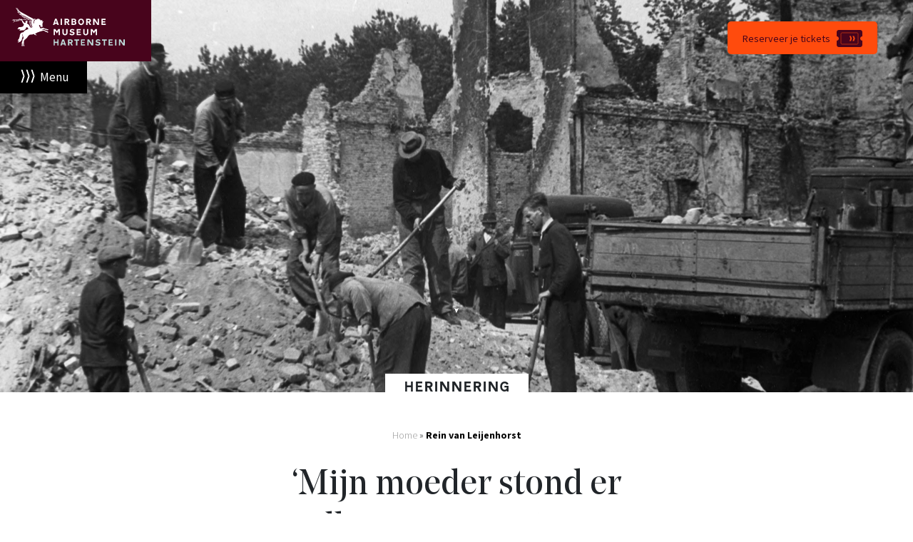

--- FILE ---
content_type: text/html; charset=UTF-8
request_url: https://www.airbornemuseum.nl/rein-van-leijenhorst
body_size: 12630
content:
<!doctype html><html lang="nl"><head><meta charset="utf-8"><meta http-equiv="x-ua-compatible" content="ie=edge"><meta name="viewport" content="width=device-width, initial-scale=1, shrink-to-fit=no">  <script async src="https://www.googletagmanager.com/gtag/js?id=G-8F88ZLNSEF"></script> <script>window.dataLayer = window.dataLayer || [];
      function gtag(){dataLayer.push(arguments);}
      gtag('js', new Date());

      gtag('config', 'G-8F88ZLNSEF');</script>  <script>(function(w,d,s,l,i){w[l]=w[l]||[];w[l].push({'gtm.start':new Date().getTime(),event:'gtm.js'});var f=d.getElementsByTagName(s)[0],j=d.createElement(s),dl=l!='dataLayer'?'&l='+l:'';j.async=true;j.src='https://www.googletagmanager.com/gtm.js?id='+i+dl;f.parentNode.insertBefore(j,f);})(window,document,'script','dataLayer','GTM-5FM6J5Z');</script> <meta name='robots' content='index, follow, max-image-preview:large, max-snippet:-1, max-video-preview:-1' /><link rel="stylesheet" id="ao_optimized_gfonts" href="https://fonts.googleapis.com/css?family=Source+Sans+Pro:300,300i,400,400i,700&amp;display=swap"><link media="all" href="https://www.airbornemuseum.nl/app/cache/autoptimize/css/autoptimize_5b553ea592b78b253d911cf394182153.css" rel="stylesheet"><link media="screen" href="https://www.airbornemuseum.nl/app/cache/autoptimize/css/autoptimize_00fb78200ad17b9bf66bb70c9dc0b8bb.css" rel="stylesheet"><title>Rein van Leijenhorst - Airborne Museum Hartenstein</title><link rel="canonical" href="https://www.airbornemuseum.nl/ik-kom-terug-oud/rein-van-leijenhorst" /><meta property="og:locale" content="nl_NL" /><meta property="og:type" content="article" /><meta property="og:title" content="Rein van Leijenhorst - Airborne Museum Hartenstein" /><meta property="og:description" content="                          Scroll HERINNERING &#8216;Mijn moeder stond er alleen voor, met een doodzieke baby&#8217; Rein van Leijenhorst is van na de oorlog, van 1949. Toch heeft hij wel een beeld hoe het zijn moeder, Elisabeth van Driel (1917) tijdens de Slag om Arnhem en &hellip; Continued" /><meta property="og:url" content="https://www.airbornemuseum.nl/ik-kom-terug-oud/rein-van-leijenhorst" /><meta property="og:site_name" content="Airborne Museum Hartenstein" /><meta property="article:publisher" content="https://www.facebook.com/airbornemuseumhartenstein" /><meta property="article:modified_time" content="2022-10-21T13:06:57+00:00" /><meta property="og:image" content="https://www.airbornemuseum.nl/app/uploads/IK-KOM-TERUG-def-beelden_0023_4323-scaled-1.jpg" /><meta name="twitter:card" content="summary_large_image" /><meta name="twitter:site" content="@airbornemuseum" /><meta name="twitter:label1" content="Geschatte leestijd" /><meta name="twitter:data1" content="8 minuten" /> <script type="application/ld+json" class="yoast-schema-graph">{"@context":"https://schema.org","@graph":[{"@type":"WebPage","@id":"https://www.airbornemuseum.nl/ik-kom-terug-oud/rein-van-leijenhorst","url":"https://www.airbornemuseum.nl/ik-kom-terug-oud/rein-van-leijenhorst","name":"Rein van Leijenhorst - Airborne Museum Hartenstein","isPartOf":{"@id":"https://www.airbornemuseum.nl/#website"},"primaryImageOfPage":{"@id":"https://www.airbornemuseum.nl/ik-kom-terug-oud/rein-van-leijenhorst#primaryimage"},"image":{"@id":"https://www.airbornemuseum.nl/ik-kom-terug-oud/rein-van-leijenhorst#primaryimage"},"thumbnailUrl":"https://www.airbornemuseum.nl/app/uploads/IK-KOM-TERUG-def-beelden_0023_4323-scaled-1.jpg","datePublished":"2022-10-10T13:11:28+00:00","dateModified":"2022-10-21T13:06:57+00:00","breadcrumb":{"@id":"https://www.airbornemuseum.nl/ik-kom-terug-oud/rein-van-leijenhorst#breadcrumb"},"inLanguage":"nl-NL","potentialAction":[{"@type":"ReadAction","target":["https://www.airbornemuseum.nl/ik-kom-terug-oud/rein-van-leijenhorst"]}]},{"@type":"ImageObject","inLanguage":"nl-NL","@id":"https://www.airbornemuseum.nl/ik-kom-terug-oud/rein-van-leijenhorst#primaryimage","url":"/app/uploads/IK-KOM-TERUG-def-beelden_0023_4323-scaled-1.jpg","contentUrl":"/app/uploads/IK-KOM-TERUG-def-beelden_0023_4323-scaled-1.jpg","width":1024,"height":683},{"@type":"BreadcrumbList","@id":"https://www.airbornemuseum.nl/ik-kom-terug-oud/rein-van-leijenhorst#breadcrumb","itemListElement":[{"@type":"ListItem","position":1,"name":"Home","item":"https://www.airbornemuseum.nl/"},{"@type":"ListItem","position":2,"name":"Rein van Leijenhorst"}]},{"@type":"WebSite","@id":"https://www.airbornemuseum.nl/#website","url":"https://www.airbornemuseum.nl/","name":"Airborne Museum Hartenstein","description":"Maak kennis met dit unieke museum en ervaar dat vrijheid nooit vanzelfsprekend is","publisher":{"@id":"https://www.airbornemuseum.nl/#organization"},"potentialAction":[{"@type":"SearchAction","target":{"@type":"EntryPoint","urlTemplate":"https://www.airbornemuseum.nl/search/{search_term_string}"},"query-input":{"@type":"PropertyValueSpecification","valueRequired":true,"valueName":"search_term_string"}}],"inLanguage":"nl-NL"},{"@type":"Organization","@id":"https://www.airbornemuseum.nl/#organization","name":"Airborne Museum Hartenstein","url":"https://www.airbornemuseum.nl/","logo":{"@type":"ImageObject","inLanguage":"nl-NL","@id":"https://www.airbornemuseum.nl/#/schema/logo/image/","url":"/app/uploads/logo_airborne_museum_top.png","contentUrl":"/app/uploads/logo_airborne_museum_top.png","width":212,"height":97,"caption":"Airborne Museum Hartenstein"},"image":{"@id":"https://www.airbornemuseum.nl/#/schema/logo/image/"},"sameAs":["https://www.facebook.com/airbornemuseumhartenstein","https://x.com/airbornemuseum","https://www.instagram.com/airbornemuseum/"]}]}</script> <link href='https://fonts.gstatic.com' crossorigin='anonymous' rel='preconnect' /> <script type="text/javascript" src="/wp/wp-includes/js/jquery/jquery.min.js" id="jquery-core-js"></script> <noscript><style>.wp-grid-builder .wpgb-card.wpgb-card-hidden .wpgb-card-wrapper{opacity:1!important;visibility:visible!important;transform:none!important}.wpgb-facet {opacity:1!important;pointer-events:auto!important}.wpgb-facet *:not(.wpgb-pagination-facet){display:none}</style></noscript><meta name="generator" content="Elementor 3.34.4; features: additional_custom_breakpoints; settings: css_print_method-external, google_font-enabled, font_display-auto"></head><body class="wp-singular page page-id-14027 wp-theme-airbornemuseum_2022resources rein-van-leijenhorst app-data index-data singular-data page-data page-14027-data page-rein-van-leijenhorst-data elementor-default elementor-kit-8568 elementor-page elementor-page-14027" x-ms-format-detection="none"> <noscript><iframe src="https://www.googletagmanager.com/ns.html?id=GTM-5FM6J5Z" height="0" width="0" style="display:none;visibility:hidden"></iframe></noscript><header> <a id="nav-home" class="brand" href="https://www.airbornemuseum.nl/">Airborne Museum Hartenstein</a> <a id="toggle-menu" class="toggle-overlay" href="javascript:void(0)">Menu</a></header> <a href="https://tickets.airbornemuseum.nl/" id="banner-overlay" class="btn btn-airborne-next"> Reserveer je tickets </a><aside class="fullscreen-overlay"> <a id="close-menu" href="javascript:void(0)" class="toggle-overlay">Sluiten</a><div class="container-fluid"><div class="row"><div class="col-sm-9"><div class="row nav-row"><div class="col-sm-3 offset-sm-2"><nav class="nav-primary"><div class="menu-hoofdnavigatie-1-bezoek-container"><ul id="menu-hoofdnavigatie-1-bezoek" class="nav"><li id="menu-item-8990" class="menu-item menu-item-type-post_type menu-item-object-page menu-item-8990"><a href="https://www.airbornemuseum.nl/bezoek">Bezoek</a></li><li id="menu-item-9879" class="menu-item menu-item-type-post_type menu-item-object-page menu-item-9879"><a href="https://www.airbornemuseum.nl/bezoek/plan-je-bezoek">Plan je bezoek</a></li><li id="menu-item-9068" class="menu-item menu-item-type-post_type menu-item-object-page menu-item-9068"><a href="https://www.airbornemuseum.nl/bezoek/groepsbezoek/onderwijs">Onderwijs</a></li><li id="menu-item-9049" class="menu-item menu-item-type-post_type menu-item-object-page menu-item-9049"><a href="https://www.airbornemuseum.nl/bezoek/groepsbezoek">Groepsbezoek</a></li><li id="menu-item-9520" class="menu-item menu-item-type-post_type menu-item-object-page menu-item-9520"><a href="https://www.airbornemuseum.nl/bezoek/bereikbaarheid">Praktische informatie</a></li><li id="menu-item-9522" class="menu-item menu-item-type-post_type menu-item-object-page menu-item-9522"><a href="https://www.airbornemuseum.nl/bezoek/museumcafe">Museumcafé</a></li><li id="menu-item-9521" class="menu-item menu-item-type-post_type menu-item-object-page menu-item-9521"><a href="https://www.airbornemuseum.nl/bezoek/museumshop">Museumshop</a></li><li id="menu-item-9089" class="menu-item menu-item-type-post_type menu-item-object-page menu-item-9089"><a href="https://www.airbornemuseum.nl/bezoek/veelgestelde-vragen">Veelgestelde vragen</a></li></ul></div></nav></div><div class="col-sm-3"><nav class="nav-primary"><div class="menu-hoofdnaviatie-2-ontdek-container"><ul id="menu-hoofdnaviatie-2-ontdek" class="nav"><li id="menu-item-9727" class="menu-item menu-item-type-post_type menu-item-object-page menu-item-9727"><a href="https://www.airbornemuseum.nl/ontdek">Ontdek</a></li><li id="menu-item-9794" class="menu-item menu-item-type-post_type menu-item-object-page menu-item-9794"><a href="https://www.airbornemuseum.nl/ontdek/tentoonstellingen">Tentoonstellingen</a></li><li id="menu-item-12157" class="menu-item menu-item-type-post_type menu-item-object-page menu-item-12157"><a href="https://www.airbornemuseum.nl/ontdek/activiteiten">Activiteiten</a></li><li id="menu-item-9796" class="menu-item menu-item-type-post_type menu-item-object-page menu-item-9796"><a href="https://www.airbornemuseum.nl/ontdek/voor-de-hele-familie">Voor de hele familie</a></li><li id="menu-item-10002" class="menu-item menu-item-type-post_type menu-item-object-page menu-item-10002"><a href="https://www.airbornemuseum.nl/ontdek/de-collectie">Collectie</a></li><li id="menu-item-10600" class="menu-item menu-item-type-post_type menu-item-object-page menu-item-10600"><a href="https://www.airbornemuseum.nl/ontdek/de-slag-om-arnhem">De Slag om Arnhem</a></li><li id="menu-item-16904" class="menu-item menu-item-type-post_type menu-item-object-page menu-item-16904"><a href="https://www.airbornemuseum.nl/ik-kom-terug">Evacuatieverhalen</a></li></ul></div></nav></div><div class="col-sm-3"><nav class="nav-primary"><div class="menu-hoodfnavigatie-3-over-container"><ul id="menu-hoodfnavigatie-3-over" class="nav"><li id="menu-item-9848" class="menu-item menu-item-type-post_type menu-item-object-page menu-item-9848"><a href="https://www.airbornemuseum.nl/over">Over</a></li><li id="menu-item-9837" class="menu-item menu-item-type-post_type menu-item-object-page menu-item-9837"><a href="https://www.airbornemuseum.nl/contact">Contact</a></li><li id="menu-item-9857" class="menu-item menu-item-type-post_type menu-item-object-page menu-item-9857"><a href="https://www.airbornemuseum.nl/over/organisatie">Organisatie</a></li><li id="menu-item-9862" class="menu-item menu-item-type-post_type menu-item-object-page menu-item-9862"><a href="https://www.airbornemuseum.nl/over/pers">Pers &#038; Media</a></li><li id="menu-item-9855" class="menu-item menu-item-type-post_type menu-item-object-page menu-item-9855"><a href="https://www.airbornemuseum.nl/over/airborne-nieuws">Museumnieuws</a></li><li id="menu-item-13036" class="menu-item menu-item-type-post_type menu-item-object-page menu-item-13036"><a href="https://www.airbornemuseum.nl/over/vrienden">Vrienden</a></li><li id="menu-item-19549" class="menu-item menu-item-type-post_type menu-item-object-page menu-item-19549"><a href="https://www.airbornemuseum.nl/over/organisatie/vacatures">Vacatures</a></li></ul></div></nav></div></div><div class="row footer-row  hidden-xs"><div class="col-sm-3 offset-sm-2"><h4>Reserveer direct je tickets</h4><p> <a href="https://tickets.airbornemuseum.nl/" id="btn-tickets" class="btn btn-airborne-next">Reserveer je tickets</a></p><p>&nbsp;</p><h4>Zoeken op de website</h4><form class="site-search-form" role="search" method="get" action="https://www.airbornemuseum.nl/"><div class="input-group"> <input type="text" class="form-control" placeholder="Zoeken naar..." name="s" id="s"><div class="input-group-append"> <button class="btn" type="submit"> </button></div></div></form></div><div class="col-sm-3"><h4>Airborne Museum op social media</h4><div class="social-media-presence"> <a href="https://nl.linkedin.com/company/airbornemuseum" target="_blank"><i class="fab fa-linkedin-in"></i></a> <a href="https://nl-nl.facebook.com/airbornemuseumhartenstein/" target="_blank"><i class="fab fa-facebook-f"></i></a> <a href="https://www.instagram.com/airbornemuseum_hartenstein/" target="_blank"><i class="fab fa-instagram"></i></a></div></div><div class="col-sm-3"><h4>Selecteer taal</h4><div class="language-dropdown"> <a href="/" class="btn btn-airborne-down"><img src="https://www.airbornemuseum.nl/app/themes/airbornemuseum_2022/dist/images/icons/nl_17e1040e1cbb9bb832fd.svg">Nederlands</a><div class="language-dropdown__content"> <a href="/" class="btn btn-airborne-down"><img src="https://www.airbornemuseum.nl/app/themes/airbornemuseum_2022/dist/images/icons/nl_17e1040e1cbb9bb832fd.svg">Nederlands</a> <a href="/en/home" class="btn btn-airborne-down"><img src="https://www.airbornemuseum.nl/app/themes/airbornemuseum_2022/dist/images/icons/gb_b2d7c4188b5115bf3633.svg">English</a> <a href="/de/home" class="btn btn-airborne-down"><img src="https://www.airbornemuseum.nl/app/themes/airbornemuseum_2022/dist/images/icons/de_19b61734ad01d9e6c5e8.svg">Deutsch</a></div></div></div></div></div><div class="col-sm-3 full-height airborne-at-the-bridge"> <a id="nav-home-airborne-at-the-bridge" href="/airborne-at-the-bridge">Airborne at the Bridge</a><div id="airborne-at-the-bridge-info"><nav class="nav-primary"><div class="menu-hoodfnavigatie-4-airborne-museum-at-the-bridge-container"><ul id="menu-hoodfnavigatie-4-airborne-museum-at-the-bridge" class="nav"><li id="menu-item-502" class="menu-item menu-item-type-post_type menu-item-object-page menu-item-502"><a href="https://www.airbornemuseum.nl/airborne-museum-at-the-bridge">Airborne Museum at the Bridge</a></li><li id="menu-item-10780" class="menu-item menu-item-type-post_type menu-item-object-page menu-item-10780"><a href="https://www.airbornemuseum.nl/airborne-museum-at-the-bridge">Bezoek</a></li><li id="menu-item-10786" class="menu-item menu-item-type-post_type menu-item-object-page menu-item-10786"><a href="https://www.airbornemuseum.nl/airborne-museum-at-the-bridge/airborne-at-the-bridge-ontdek">Ontdek</a></li><li id="menu-item-11361" class="menu-item menu-item-type-post_type menu-item-object-page menu-item-11361"><a href="https://www.airbornemuseum.nl/airborne-museum-at-the-bridge/airborne-at-the-bridge-over">Over</a></li></ul></div></nav></div></div></div></div></aside><div id="content" class="container"><div data-elementor-type="wp-page" data-elementor-id="14027" class="elementor elementor-14027" data-elementor-post-type="page"><section class="elementor-section elementor-top-section elementor-element elementor-element-6a046d0e elementor-section-full_width container-beeld elementor-section-height-default elementor-section-height-default" data-id="6a046d0e" data-element_type="section" data-settings="{&quot;background_background&quot;:&quot;classic&quot;}"><div class="elementor-container elementor-column-gap-default"><div class="elementor-column elementor-col-100 elementor-top-column elementor-element elementor-element-1c2f711d caption-container" data-id="1c2f711d" data-element_type="column"><div class="elementor-widget-wrap elementor-element-populated"><div class="elementor-element elementor-element-5173614 elementor-widget elementor-widget-text-editor" data-id="5173614" data-element_type="widget" data-widget_type="text-editor.default"><div class="elementor-widget-container"><p> </p><p> </p><p> </p><p> </p><p> </p><p> </p><p> </p><p> </p><p> </p><p> </p><p> </p><p> </p><p> </p><p><a class="btn-scroll-down" href="#herinneringen">Scroll</a></p></div></div></div></div></div></section><section class="elementor-section elementor-top-section elementor-element elementor-element-5ccdb9ce elementor-section-boxed elementor-section-height-default elementor-section-height-default" data-id="5ccdb9ce" data-element_type="section" id="herinneringen"><div class="elementor-container elementor-column-gap-default"><div class="elementor-column elementor-col-25 elementor-top-column elementor-element elementor-element-9c6ef67" data-id="9c6ef67" data-element_type="column"><div class="elementor-widget-wrap"></div></div><div class="elementor-column elementor-col-50 elementor-top-column elementor-element elementor-element-36101fa1" data-id="36101fa1" data-element_type="column"><div class="elementor-widget-wrap elementor-element-populated"><div class="elementor-element elementor-element-26e09950 elementor-widget elementor-widget-text-editor" data-id="26e09950" data-element_type="widget" data-widget_type="text-editor.default"><div class="elementor-widget-container"><h2 class="tussenkop" style="text-align: center;">HERINNERING</h2></div></div><div class="elementor-element elementor-element-75d192a1 elementor-widget elementor-widget-text-editor" data-id="75d192a1" data-element_type="widget" data-widget_type="text-editor.default"><div class="elementor-widget-container"><div id="breadcrumbs"><span><span><a href="https://www.airbornemuseum.nl/">Home</a></span> » <span class="breadcrumb_last" aria-current="page">Rein van Leijenhorst</span></span></div><p style="text-align: center;"></p><h1 style="text-align: center;">&#8216;Mijn moeder stond er alleen voor, met een doodzieke baby&#8217;</h1><p class="introductie" style="text-align: center;">Rein van Leijenhorst is van na de oorlog, van 1949. Toch heeft hij wel een beeld hoe het zijn moeder, Elisabeth van Driel (1917) tijdens de Slag om Arnhem en de daarop volgende evacuatie is vergaan. “Niet dat ze erover praatte. Maar 25 jaar na de Slag om Arnhem heeft ze aan een tijdschrift haar verhaal verteld. Ze was net bevallen, haar baby was doodziek en mijn vader zat in kamp Rees. En ze had geen cent meer over”.</p></div></div></div></div><div class="elementor-column elementor-col-25 elementor-top-column elementor-element elementor-element-4e131bd6" data-id="4e131bd6" data-element_type="column"><div class="elementor-widget-wrap"></div></div></div></section><section class="elementor-section elementor-top-section elementor-element elementor-element-7b5b3f00 elementor-reverse-mobile elementor-section-boxed elementor-section-height-default elementor-section-height-default" data-id="7b5b3f00" data-element_type="section"><div class="elementor-container elementor-column-gap-default"><div class="elementor-column elementor-col-50 elementor-top-column elementor-element elementor-element-279ce9db" data-id="279ce9db" data-element_type="column"><div class="elementor-widget-wrap elementor-element-populated"><div class="elementor-element elementor-element-1f0b6ac0 elementor-widget elementor-widget-text-editor" data-id="1f0b6ac0" data-element_type="widget" data-widget_type="text-editor.default"><div class="elementor-widget-container"><p>Hij heeft een kopie. Daarin staat dat zijn moeder hoogzwanger was, toen Market Garden begon. Ze beschrijft: “Toen op 17 september de Engelsen landden, dacht ik: ‘Mijn kindje wordt een vredeskindje!’, maar na een paar dagen leek het daar niet op. Integendeel. Ik wilde de geboorte tegenhouden, want ik dacht ‘Zolang het kindje nog bij mij is, kan niemand het kwaad doen, dan kan ik het beschermen…’”.</p><p>Ze woonde met haar man en haar dochter Ans (1942) in een bovenwoning aan de Schaapsdrift, een verbindingsweg van de Duitsers. Al het zware oorlogsmateriaal voerden die door deze straat aan. Het huis raakte daardoor beschadigd.</p><h3>Kraamkamer</h3><p>Overbuurvrouw Egging nodigde het gezin daarom uit daar in huis te komen, maar moeder Van Leijenhorst stribbelde tegen. Daar waren ze namelijk al met z’n zestienen; de hoogzwangere voelde zich bezwaard. Maar de overburen meenden het; zoons van de familie Egging hevelden de slaapkamer naar een kamertje in hun pand over. Op de deur hing een bordje Kraamkamer. <strong>Foto: Evacuatie – Gelders archief</strong></p><p>Tijdens spervuur en bombardementen en terwijl de stad brandde, beviel moeder Van Leijenhorst op 21 september van een zoon. Uit dankbaarheid werd de baby naar mevrouw Egging vernoemd: Gerardus Johannes Maria.</p></div></div></div></div><div class="elementor-column elementor-col-50 elementor-top-column elementor-element elementor-element-13751175" data-id="13751175" data-element_type="column"><div class="elementor-widget-wrap elementor-element-populated"><div class="elementor-element elementor-element-f53aa8e elementor-widget elementor-widget-image" data-id="f53aa8e" data-element_type="widget" data-widget_type="image.default"><div class="elementor-widget-container"> <img fetchpriority="high" decoding="async" width="1024" height="683" src="/app/uploads/IK-KOM-TERUG-def-beelden_0023_4323-scaled-1.jpg" class="attachment-large size-large wp-image-15104" alt="" srcset="/app/uploads/IK-KOM-TERUG-def-beelden_0023_4323-scaled-1.jpg 1024w, /app/uploads/IK-KOM-TERUG-def-beelden_0023_4323-scaled-1-300x200.jpg 300w, /app/uploads/IK-KOM-TERUG-def-beelden_0023_4323-scaled-1-768x512.jpg 768w" sizes="(max-width: 1024px) 100vw, 1024px" /></div></div></div></div></div></section><section class="elementor-section elementor-top-section elementor-element elementor-element-7b2f34a3 elementor-section-boxed elementor-section-height-default elementor-section-height-default" data-id="7b2f34a3" data-element_type="section"><div class="elementor-container elementor-column-gap-default"><div class="elementor-column elementor-col-50 elementor-top-column elementor-element elementor-element-76d58cd1" data-id="76d58cd1" data-element_type="column"><div class="elementor-widget-wrap elementor-element-populated"><div class="elementor-element elementor-element-d120241 elementor-widget elementor-widget-image" data-id="d120241" data-element_type="widget" data-widget_type="image.default"><div class="elementor-widget-container"> <img decoding="async" width="1024" height="683" src="/app/uploads/IK-KOM-TERUG-def-beelden_0022_Suikerbieten-Stadsarchief-Rotterdam.jpg" class="attachment-large size-large wp-image-15103" alt="" srcset="/app/uploads/IK-KOM-TERUG-def-beelden_0022_Suikerbieten-Stadsarchief-Rotterdam.jpg 1024w, /app/uploads/IK-KOM-TERUG-def-beelden_0022_Suikerbieten-Stadsarchief-Rotterdam-300x200.jpg 300w, /app/uploads/IK-KOM-TERUG-def-beelden_0022_Suikerbieten-Stadsarchief-Rotterdam-768x512.jpg 768w" sizes="(max-width: 1024px) 100vw, 1024px" /></div></div></div></div><div class="elementor-column elementor-col-50 elementor-top-column elementor-element elementor-element-668ca3cc" data-id="668ca3cc" data-element_type="column"><div class="elementor-widget-wrap elementor-element-populated"><div class="elementor-element elementor-element-a639703 elementor-widget elementor-widget-text-editor" data-id="a639703" data-element_type="widget" data-widget_type="text-editor.default"><div class="elementor-widget-container"><p>De derde dag na de bevalling verlieten vader, moeder, dochter Ans en Gerardje Arnhem; de moeder op een matras in de driewieler van de bakker. Het weinige wat ze bij zich hadden waren de kleren die ze aanhadden en een paar handdoeken. Ze vertrokken ’s avonds, tijdens een hevig bombardement, naar Velp.</p><p>Daarna gingen ze op eigen risico naar Apeldoorn. Ze vertelt: “Ze schoten met scherp en we hebben gelopen alsof de duivel ons op de hielen zat”. In die plaats sliepen ze in de wasserij van Van der Put. Veertien dagen later vonden ze onderdak in een kleuterschool in Wenum.</p><p>Haar man werd 3 december op straat door de Duitsers opgepakt. Rein: “Hij was door een bombardement in Winterswijk doof geworden en had de waarschuwingen niet gehoord”. De vader werd weggevoerd naar kamp Rees.</p><p>Diezelfde nacht werd de kleine Gerard doodziek; een dokter was niet te vinden. Met de zieke baby in haar armen liep Elisabeth van Leijenhorst vijf kwartier naar de marechausseekazerne in Apeldoorn, waar een arts het kind onderzocht en met spoed liet opnemen in het kinderziekenhuis.</p><p> </p></div></div></div></div></div></section><section class="elementor-section elementor-top-section elementor-element elementor-element-597f3962 elementor-reverse-mobile elementor-section-boxed elementor-section-height-default elementor-section-height-default" data-id="597f3962" data-element_type="section"><div class="elementor-container elementor-column-gap-default"><div class="elementor-column elementor-col-50 elementor-top-column elementor-element elementor-element-92ccd7b" data-id="92ccd7b" data-element_type="column"><div class="elementor-widget-wrap elementor-element-populated"><div class="elementor-element elementor-element-2c3f1e4a elementor-widget elementor-widget-text-editor" data-id="2c3f1e4a" data-element_type="widget" data-widget_type="text-editor.default"><div class="elementor-widget-container"><h3>Scharminkel</h3><p>Gerard knapte op en mocht na een aantal weken weer naar ‘huis’. Twee dagen later werd hij weer ziek. Dezelfde dokter als de eerste keer liet hem opnieuw opnemen. Het kind had middenoorsteking aan beide kanten en werd geopereerd. Moeder Van Leijenhorst: “Toen ik hem na de operatie kwam bezoeken, geloofde ik niet dat het magere scharminkeltje dat daar lag mijn kind was. Niemand verwachtte dat Gerard het zou halen. En het is nog steeds ongelooflijk dat dat magere doodzieke kindje van toen nu zo’n boom van een kerel is!”</p><p>In die periode verhuisde moeder Van Leijenhorst met haar zuster en haar dochtertje Ans naar een nieuw evacuatieadres, naar een boerderij. “De mensen beschouwden ons duidelijk als een last”. Al haar geld raakte op: ze moest 5 gulden huur betalen en 5 gulden voor de aardappelen die ze aten. Ze aten waterknollen, die ze met stokjes uit de bevroren grond wurmde.</p><p>Ze kreeg een tip: omdat haar man in Duitsland tewerkgesteld was, had ze recht op een uitkering. Die vroeg ze aan via de zogeheten Arbeidsbeurs in Apeldoorn. “Ik kreeg geld en extra bonnen… het was allemaal ongelooflijk na die afschuwelijke maanden!”</p></div></div></div></div><div class="elementor-column elementor-col-50 elementor-top-column elementor-element elementor-element-7612f054" data-id="7612f054" data-element_type="column"><div class="elementor-widget-wrap elementor-element-populated"><div class="elementor-element elementor-element-2353740 elementor-widget elementor-widget-image" data-id="2353740" data-element_type="widget" data-widget_type="image.default"><div class="elementor-widget-container"> <img decoding="async" width="1024" height="683" src="/app/uploads/IK-KOM-TERUG-def-beelden_0021_Rein-van-Leijenhorst-moeder-gezin.jpg" class="attachment-large size-large wp-image-15102" alt="" srcset="/app/uploads/IK-KOM-TERUG-def-beelden_0021_Rein-van-Leijenhorst-moeder-gezin.jpg 1024w, /app/uploads/IK-KOM-TERUG-def-beelden_0021_Rein-van-Leijenhorst-moeder-gezin-300x200.jpg 300w, /app/uploads/IK-KOM-TERUG-def-beelden_0021_Rein-van-Leijenhorst-moeder-gezin-768x512.jpg 768w" sizes="(max-width: 1024px) 100vw, 1024px" /></div></div></div></div></div></section><section class="elementor-section elementor-top-section elementor-element elementor-element-c75c09d elementor-reverse-mobile elementor-section-boxed elementor-section-height-default elementor-section-height-default" data-id="c75c09d" data-element_type="section"><div class="elementor-container elementor-column-gap-default"><div class="elementor-column elementor-col-50 elementor-top-column elementor-element elementor-element-00408d3" data-id="00408d3" data-element_type="column"><div class="elementor-widget-wrap elementor-element-populated"><div class="elementor-element elementor-element-4d90ca0 elementor-widget elementor-widget-image" data-id="4d90ca0" data-element_type="widget" data-widget_type="image.default"><div class="elementor-widget-container"> <img loading="lazy" decoding="async" width="1024" height="683" src="/app/uploads/IK-KOM-TERUG-def-beelden_0004_Laag-1.jpg" class="attachment-large size-large wp-image-15085" alt="" srcset="/app/uploads/IK-KOM-TERUG-def-beelden_0004_Laag-1.jpg 1024w, /app/uploads/IK-KOM-TERUG-def-beelden_0004_Laag-1-300x200.jpg 300w, /app/uploads/IK-KOM-TERUG-def-beelden_0004_Laag-1-768x512.jpg 768w" sizes="(max-width: 1024px) 100vw, 1024px" /></div></div></div></div><div class="elementor-column elementor-col-50 elementor-top-column elementor-element elementor-element-9a9cff4" data-id="9a9cff4" data-element_type="column"><div class="elementor-widget-wrap elementor-element-populated"><div class="elementor-element elementor-element-aa65a19 elementor-widget elementor-widget-text-editor" data-id="aa65a19" data-element_type="widget" data-widget_type="text-editor.default"><div class="elementor-widget-container"><p>In april 1945 bleek Gerard genezen: hij kon worden opgehaald uit het ziekenhuis. Zijn moeder betaalde de boer 25 gulden (!) om de baby met paard en wagen te halen. Dat moest wel, want lopen ging niet meer – zo was ze verzwakt. In die maand kwam ook haar man terug: doodziek, mager als een geraamte, blauw van het ongedierte. Ontsnapt met zes anderen tijdens een bombardement; hij was met één ander de enige die de tocht had overleefd.</p><h3>Bloedvergiftiging</h3><p>Het herenigde gezin ging terug naar Arnhem: hun huis bleek platgebombardeerd. Ze kregen een woning op de Geitenkamp, zonder voordeur, maar met een heel dak. Toen werd pas duidelijk wat de gevolgen waren van het gebrek aan medische verzorging na de bevalling: moeder Van Leijenhorst had bloedvergiftiging. Het duurde vier maanden, voor ze weer was opgeknapt. <br /><strong>Foto: de familie – Privéfoto</strong></p><p>“Mijn moeder vertelde dat de evacuatie een slechte tijd was geweest”, vertelt Rein van Leijenhorst. “Ze doseerde wat ze zei en niet zei. Het was een harde vrouw. Was ze het altijd al, of is ze dat toen geworden? Ik weet het niet, ken haar niet anders. Emotie kwam in haar woordenboek niet voor. Ze vertelde feiten, zei soms als wij moeilijk deden: jullie hadden de oorlog moeten meemaken”.</p></div></div></div></div></div></section><section class="elementor-section elementor-top-section elementor-element elementor-element-cc9a78e elementor-section-boxed elementor-section-height-default elementor-section-height-default" data-id="cc9a78e" data-element_type="section"><div class="elementor-container elementor-column-gap-default"><div class="elementor-column elementor-col-50 elementor-top-column elementor-element elementor-element-b9b17a9" data-id="b9b17a9" data-element_type="column"><div class="elementor-widget-wrap elementor-element-populated"><div class="elementor-element elementor-element-1c49c57 elementor-widget elementor-widget-text-editor" data-id="1c49c57" data-element_type="widget" data-widget_type="text-editor.default"><div class="elementor-widget-container"><p>Ook zijn vader heeft het zwaar gehad, weet Rein. “Hij heeft één keer verteld over kamp Rees, op Tweede Kerstdag, toen ik met geelzucht op bed lag. Ik dacht: ‘Hé, hij kan praten’. Hij zat naast me, keek me niet aan, en vertelde hoe hij overleefd had. Zonder een zucht of snik, als een bandrecorder”.</p><p>Over de britsen op palen, dat ze met botte houwelen de grond moesten bewerken. Dat een Duitse bewaker hem meer eten aanbood, als hij hem zijn trouwring zou afstaan. “Maar mijn vader zei: ik kom met de trouwring thuis. Er is één fotootje van voor de oorlog: mijn ouders met mijn oudste zus. Het is verkreukeld, omdat mijn vader het zijn hele kamptijd bij zich gedragen heeft”.</p></div></div></div></div><div class="elementor-column elementor-col-50 elementor-top-column elementor-element elementor-element-8a7181e" data-id="8a7181e" data-element_type="column"><div class="elementor-widget-wrap elementor-element-populated"><div class="elementor-element elementor-element-527053c elementor-widget elementor-widget-text-editor" data-id="527053c" data-element_type="widget" data-widget_type="text-editor.default"><div class="elementor-widget-container"><p>Misschien dat er voor de oorlog al een sprake was van een kloof tussen zijn ouders: “Mijn moeder verkeerde in gegoede kringen, mijn vader werkte al jong in een smidse. Tijdens de oorlog leefden ze parallelle levens, ieder in moeilijke omstandigheden. Na die tijd leefden ze nog steeds langs elkaar heen. Misschien dat ze tegenwoordig zouden scheiden? We werden goed verzorgd, kwamen niets tekort. Maar van hun kant was er stilte in stereo”.</p><h3>Doorgaan en niet zeuren</h3><p>De stad was leeggeroofd en vernield. Heel Nederland wordt opgeroepen Arnhem te helpen en meubels en kleren te doneren aan de hulpactie HARK. “Wij hadden geluk, want naast ons zat een wijkgebouw van een christelijke kerk waar spullen werden uitgedeeld. We konden makkelijk heen en weer lopen”. Al snel konden ze weer naar school en ging het leven ‘verder’. Doorgaan en niet zeuren was het motto na de oorlog.</p></div></div></div></div></div></section><section class="elementor-section elementor-top-section elementor-element elementor-element-6367777 container-cards--grijs-wit elementor-section-full_width elementor-section-height-default elementor-section-height-default" data-id="6367777" data-element_type="section"><div class="elementor-container elementor-column-gap-default"><div class="elementor-column elementor-col-100 elementor-top-column elementor-element elementor-element-c904728" data-id="c904728" data-element_type="column"><div class="elementor-widget-wrap elementor-element-populated"><div class="elementor-element elementor-element-36315e5c elementor-widget elementor-widget-text-editor" data-id="36315e5c" data-element_type="widget" data-widget_type="text-editor.default"><div class="elementor-widget-container"><h2 class="tussenkop">HERINNERINGEN</h2></div></div><section class="elementor-section elementor-inner-section elementor-element elementor-element-53ff4ff3 elementor-section-boxed elementor-section-height-default elementor-section-height-default" data-id="53ff4ff3" data-element_type="section"><div class="elementor-container elementor-column-gap-default"><div class="elementor-column elementor-col-33 elementor-inner-column elementor-element elementor-element-a20bbed" data-id="a20bbed" data-element_type="column"><div class="elementor-widget-wrap elementor-element-populated"><div class="elementor-element elementor-element-fde33ca elementor-widget elementor-widget-Airborne Card" data-id="fde33ca" data-element_type="widget" data-widget_type="Airborne Card.default"><div class="elementor-widget-container"><div class="airborne-card"><figure> <img decoding="async" src="https://www.airbornemuseum.nl/app/uploads/IK-KOM-TERUG-foto-6-1.jpg"></figure><div class="description"><h3>HERINNERING</h3><h2>Janny Harmsen</h2><p>De evacuatie heeft een diepe impact gehad op het leven van deze Arnhemse stadsjongen. Jarenlang zweeg hij, maar nu praat hij over zijn ervaringen</p><p><a class="btn btn-airborne-next" href="https://www.airbornemuseum.nl/bezoek/janny-harmsen">Lees meer</a></p></div></div></div></div></div></div><div class="elementor-column elementor-col-33 elementor-inner-column elementor-element elementor-element-38d4cdd4" data-id="38d4cdd4" data-element_type="column"><div class="elementor-widget-wrap elementor-element-populated"><div class="elementor-element elementor-element-1a94d82b elementor-widget elementor-widget-Airborne Card" data-id="1a94d82b" data-element_type="widget" data-widget_type="Airborne Card.default"><div class="elementor-widget-container"><div class="airborne-card"><figure> <img decoding="async" src="https://www.airbornemuseum.nl/app/uploads/IK-KOM-TERUG-tiny.jpg"></figure><div class="description"><h3>HERINNERING</h3><h2>Tiny Van Binsbergen</h2><p>Een tijd met angstige momenten, maar ook met – in haar ogen – een avontuur. Herinneringen aan de loods waar ze maanden verbleef, laten haar niet los.</p><p><a class="btn btn-airborne-next" href="https://www.airbornemuseum.nl/bezoek/tiny-van-binsbergen">Lees meer</a></p></div></div></div></div></div></div><div class="elementor-column elementor-col-33 elementor-inner-column elementor-element elementor-element-1deff4c6" data-id="1deff4c6" data-element_type="column"><div class="elementor-widget-wrap elementor-element-populated"><div class="elementor-element elementor-element-2ddf02e1 elementor-widget elementor-widget-Airborne Card" data-id="2ddf02e1" data-element_type="widget" data-widget_type="Airborne Card.default"><div class="elementor-widget-container"><div class="airborne-card"><figure> <img decoding="async" src="https://www.airbornemuseum.nl/app/uploads/2069-scaled-1.jpg"></figure><div class="description"><h3>HERINNERING</h3><h2>Ik kom terug pagina</h2><p>Met het project IK KOM TERUG worden de herinneringen verzameld van burgers die na de Slag om Arnhem (1944) huis en haard moesten verlaten.</p><p><a class="btn btn-airborne-next" href="https://www.airbornemuseum.nl/bezoek/ik-kom-terug">Lees meer</a></p></div></div></div></div></div></div></div></section></div></div></div></section></div></div><footer id="page-footer" class="container"><div class="elementor-section alignnone"><div class="elementor-container elementor-column-gap-default"><div id="back-to-top-container" class="elementor-column"> <a href="javascript:void(0)" class="btn btn btn-airborne-next back-to-top"> Naar boven </a></div></div><div class="elementor-container elementor-column-gap-default"><div class="elementor-column elementor-col-33"><h3>Bezoek</h3><h4>Reserveer direct je tickets</h4><p> <a href="https://tickets.airbornemuseum.nl/" id="btn-tickets" class="btn btn-airborne-next">Reserveer je tickets</a></p><p>&nbsp;</p><h4>Zoeken op de website</h4><form class="site-search-form" role="search" method="get" action="https://www.airbornemuseum.nl/"><div class="input-group"> <input type="text" class="form-control" placeholder="Zoeken naar..." name="s" id="s"><div class="input-group-append"> <button class="btn" type="submit"> </button></div></div></form></div><div class="elementor-column elementor-col-33"><h3>Volg en deel</h3><h4>Geef het verhaal door</h4><p> <a href="/steun-het-museum" class="btn btn-airborne-next">Word donateur</a></p><p>&nbsp;</p><h4>Schrijf je in voor de nieuwsbrief</h4><p> <a class="btn btn-airborne-next" href="/nieuwsbrief">Nieuwsbrief</a></p><p>&nbsp;</p><h4>Airborne Museum op social media</h4><div class="social-media-presence"> <a href="https://nl.linkedin.com/company/airbornemuseum" target="_blank"><i class="fab fa-linkedin-in"></i></a> <a href="https://nl-nl.facebook.com/airbornemuseumhartenstein/" target="_blank"><i class="fab fa-facebook-f"></i></a> <a href="https://www.instagram.com/airbornemuseum_hartenstein/" target="_blank"><i class="fab fa-instagram"></i></a></div></div><div class="elementor-column elementor-col-33"><h3>Locatie</h3><p> <img class="logo-airborne" src="https://www.airbornemuseum.nl/app/themes/airbornemuseum_2022/dist/images/logos/logo-airborne-museum-at-hartenstein-ffffff_36535270a1627e506af6.svg" alt="logo airborne museum" /> Utrechtseweg 232<br /> 6862 AZ Oosterbeek<br /> +31(0)26 333 77 10<br /> <a href="/bereikbaarheid" class="footer-link">Bekijk route</a> <br /> <br /></p><p> <img class="logo-airborne" src="https://www.airbornemuseum.nl/app/themes/airbornemuseum_2022/dist/images/logos/logo_airborne_museum_at_the_bridge_wit_f79c9110b0f01c8e0f7e.svg" alt="logo airborne at the bridge" /> Rijnkade 150<br /> 6811 HD Arnhem<br /> +31(0)26 333 77 10<br /> <a href="/airborne-at-the-bridge/contact" class="footer-link">Bekijk route</a> <br /> <br /></p></div></div><div id="logo-partners" class="elementor-container elementor-column-gap-default"><div id="logo-partner-container" class="elementor-row"> <img class="logo-partner" src="https://www.airbornemuseum.nl/app/themes/airbornemuseum_2022/dist/images/logos/logo_vfonds-payoff-logo-white_87b910044558a30bef06.png" alt="logo vfonds" /> <img class="logo-partner" src="https://www.airbornemuseum.nl/app/themes/airbornemuseum_2022/dist/images/logos/logo_provincie_gelderland_2b7b0f3affcf383ea7f3.svg" alt="logo Gelderland herdenkt" /> <img class="logo-partner" src="https://www.airbornemuseum.nl/app/themes/airbornemuseum_2022/dist/images/logos/logo_liberation_route_europe_c29375063e01a0e7fd90.svg" alt="logo gemeente Arnhem" /> <img class="logo-partner" src="https://www.airbornemuseum.nl/app/themes/airbornemuseum_2022/dist/images/logos/logo_airborne_region_f0f9860f344a77a58b04.svg" alt="logo Liberation Route Europe" /></div></div></div><div id="footer-menu-section" class="elementor-section alignnone"><div class="elementor-container"><div class="elementor-row"><div class="menu-footer-menu-container"><ul id="footer-menu" class="nav"><li id="menu-item-7007" class="menu-item menu-item-type-post_type menu-item-object-page menu-item-7007"><a href="https://www.airbornemuseum.nl/algemene-voorwaarden">Algemene voorwaarden</a></li><li id="menu-item-11392" class="menu-item menu-item-type-post_type menu-item-object-page menu-item-11392"><a href="https://www.airbornemuseum.nl/boekingsvoorwaarden-scholen">Boekingsvoorwaarden scholen</a></li><li id="menu-item-11393" class="menu-item menu-item-type-post_type menu-item-object-page menu-item-11393"><a href="https://www.airbornemuseum.nl/boekingsvoorwaarden-groepen">Boekingsvoorwaarden groepen</a></li><li id="menu-item-131" class="menu-item menu-item-type-post_type menu-item-object-page menu-item-131"><a href="https://www.airbornemuseum.nl/privacy">Privacy</a></li><li id="menu-item-124" class="menu-item menu-item-type-post_type menu-item-object-page menu-item-124"><a href="https://www.airbornemuseum.nl/huisregels">Huisregels</a></li><li id="menu-item-7008" class="menu-item menu-item-type-post_type menu-item-object-page menu-item-7008"><a href="https://www.airbornemuseum.nl/disclaimer">Disclaimer</a></li><li id="menu-item-122" class="menu-item menu-item-type-post_type menu-item-object-page menu-item-122"><a href="https://www.airbornemuseum.nl/colofon">Colofon</a></li></ul></div></div></div></div></footer> <script type="speculationrules">{"prefetch":[{"source":"document","where":{"and":[{"href_matches":"/*"},{"not":{"href_matches":["/wp/wp-*.php","/wp/wp-admin/*","/app/uploads/*","/app/*","/app/plugins/*","/app/themes/airbornemuseum_2022/resources/*","/*\\?(.+)"]}},{"not":{"selector_matches":"a[rel~=\"nofollow\"]"}},{"not":{"selector_matches":".no-prefetch, .no-prefetch a"}}]},"eagerness":"conservative"}]}</script> <script>const lazyloadRunObserver = () => {
					const lazyloadBackgrounds = document.querySelectorAll( `.e-con.e-parent:not(.e-lazyloaded)` );
					const lazyloadBackgroundObserver = new IntersectionObserver( ( entries ) => {
						entries.forEach( ( entry ) => {
							if ( entry.isIntersecting ) {
								let lazyloadBackground = entry.target;
								if( lazyloadBackground ) {
									lazyloadBackground.classList.add( 'e-lazyloaded' );
								}
								lazyloadBackgroundObserver.unobserve( entry.target );
							}
						});
					}, { rootMargin: '200px 0px 200px 0px' } );
					lazyloadBackgrounds.forEach( ( lazyloadBackground ) => {
						lazyloadBackgroundObserver.observe( lazyloadBackground );
					} );
				};
				const events = [
					'DOMContentLoaded',
					'elementor/lazyload/observe',
				];
				events.forEach( ( event ) => {
					document.addEventListener( event, lazyloadRunObserver );
				} );</script> <script type="text/javascript" id="wp-i18n-js-after">wp.i18n.setLocaleData( { "text direction\u0004ltr": [ "ltr" ] } );
//# sourceURL=wp-i18n-js-after</script> <script type="text/javascript" id="contact-form-7-js-translations">( function( domain, translations ) {
	var localeData = translations.locale_data[ domain ] || translations.locale_data.messages;
	localeData[""].domain = domain;
	wp.i18n.setLocaleData( localeData, domain );
} )( "contact-form-7", {"translation-revision-date":"2025-11-30 09:13:36+0000","generator":"GlotPress\/4.0.3","domain":"messages","locale_data":{"messages":{"":{"domain":"messages","plural-forms":"nplurals=2; plural=n != 1;","lang":"nl"},"This contact form is placed in the wrong place.":["Dit contactformulier staat op de verkeerde plek."],"Error:":["Fout:"]}},"comment":{"reference":"includes\/js\/index.js"}} );
//# sourceURL=contact-form-7-js-translations</script> <script type="text/javascript" id="contact-form-7-js-before">var wpcf7 = {
    "api": {
        "root": "https:\/\/www.airbornemuseum.nl\/wp-json\/",
        "namespace": "contact-form-7\/v1"
    }
};
//# sourceURL=contact-form-7-js-before</script> <script type="text/javascript" id="cf7msm-js-extra">var cf7msm_posted_data = [];
//# sourceURL=cf7msm-js-extra</script> <script type="text/javascript" id="jquery-ui-datepicker-js-after">jQuery(function(jQuery){jQuery.datepicker.setDefaults({"closeText":"Sluiten","currentText":"Vandaag","monthNames":["januari","februari","maart","april","mei","juni","juli","augustus","september","oktober","november","december"],"monthNamesShort":["jan","feb","mrt","apr","mei","jun","jul","aug","sep","okt","nov","dec"],"nextText":"Volgende","prevText":"Vorige","dayNames":["zondag","maandag","dinsdag","woensdag","donderdag","vrijdag","zaterdag"],"dayNamesShort":["zo","ma","di","wo","do","vr","za"],"dayNamesMin":["Z","M","D","W","D","V","Z"],"dateFormat":"d MM yy","firstDay":1,"isRTL":false});});
//# sourceURL=jquery-ui-datepicker-js-after</script> <script type="text/javascript" src="https://www.google.com/recaptcha/api.js?render=6Les4M8UAAAAAKC6YZ-MtfCUkKcV73YrVmZVWa4r&amp;ver=3.0" id="google-recaptcha-js"></script> <script type="text/javascript" id="wpcf7-recaptcha-js-before">var wpcf7_recaptcha = {
    "sitekey": "6Les4M8UAAAAAKC6YZ-MtfCUkKcV73YrVmZVWa4r",
    "actions": {
        "homepage": "homepage",
        "contactform": "contactform"
    }
};
//# sourceURL=wpcf7-recaptcha-js-before</script> <script type="text/javascript" id="elementor-frontend-js-before">var elementorFrontendConfig = {"environmentMode":{"edit":false,"wpPreview":false,"isScriptDebug":false},"i18n":{"shareOnFacebook":"Deel via Facebook","shareOnTwitter":"Deel via Twitter","pinIt":"Pin dit","download":"Downloaden","downloadImage":"Download afbeelding","fullscreen":"Volledig scherm","zoom":"Zoom","share":"Delen","playVideo":"Video afspelen","previous":"Vorige","next":"Volgende","close":"Sluiten","a11yCarouselPrevSlideMessage":"Vorige slide","a11yCarouselNextSlideMessage":"Volgende slide","a11yCarouselFirstSlideMessage":"Ga naar de eerste slide","a11yCarouselLastSlideMessage":"Ga naar de laatste slide","a11yCarouselPaginationBulletMessage":"Ga naar slide"},"is_rtl":false,"breakpoints":{"xs":0,"sm":480,"md":768,"lg":1025,"xl":1440,"xxl":1600},"responsive":{"breakpoints":{"mobile":{"label":"Mobiel portret","value":767,"default_value":767,"direction":"max","is_enabled":true},"mobile_extra":{"label":"Mobiel landschap","value":880,"default_value":880,"direction":"max","is_enabled":false},"tablet":{"label":"Tablet portret","value":1024,"default_value":1024,"direction":"max","is_enabled":true},"tablet_extra":{"label":"Tablet landschap","value":1200,"default_value":1200,"direction":"max","is_enabled":false},"laptop":{"label":"Laptop","value":1366,"default_value":1366,"direction":"max","is_enabled":false},"widescreen":{"label":"Breedbeeld","value":2400,"default_value":2400,"direction":"min","is_enabled":false}},"hasCustomBreakpoints":false},"version":"3.34.4","is_static":false,"experimentalFeatures":{"additional_custom_breakpoints":true,"theme_builder_v2":true,"home_screen":true,"global_classes_should_enforce_capabilities":true,"e_variables":true,"cloud-library":true,"e_opt_in_v4_page":true,"e_interactions":true,"e_editor_one":true,"import-export-customization":true,"e_pro_variables":true},"urls":{"assets":"https:\/\/www.airbornemuseum.nl\/app\/plugins\/elementor\/assets\/","ajaxurl":"https:\/\/www.airbornemuseum.nl\/wp\/wp-admin\/admin-ajax.php","uploadUrl":"https:\/\/www.airbornemuseum.nl\/app\/uploads"},"nonces":{"floatingButtonsClickTracking":"3bb512b88d"},"swiperClass":"swiper","settings":{"page":[],"editorPreferences":[]},"kit":{"active_breakpoints":["viewport_mobile","viewport_tablet"],"global_image_lightbox":"yes","lightbox_enable_counter":"yes","lightbox_enable_fullscreen":"yes","lightbox_enable_zoom":"yes","lightbox_enable_share":"yes","lightbox_title_src":"title","lightbox_description_src":"description"},"post":{"id":14027,"title":"Rein%20van%20Leijenhorst%20-%20Airborne%20Museum%20Hartenstein","excerpt":"","featuredImage":false}};
//# sourceURL=elementor-frontend-js-before</script> <script type="text/javascript" id="elementor-pro-frontend-js-before">var ElementorProFrontendConfig = {"ajaxurl":"https:\/\/www.airbornemuseum.nl\/wp\/wp-admin\/admin-ajax.php","nonce":"90b9a0b645","urls":{"assets":"https:\/\/www.airbornemuseum.nl\/app\/plugins\/elementor-pro\/assets\/","rest":"https:\/\/www.airbornemuseum.nl\/wp-json\/"},"settings":{"lazy_load_background_images":true},"popup":{"hasPopUps":false},"shareButtonsNetworks":{"facebook":{"title":"Facebook","has_counter":true},"twitter":{"title":"Twitter"},"linkedin":{"title":"LinkedIn","has_counter":true},"pinterest":{"title":"Pinterest","has_counter":true},"reddit":{"title":"Reddit","has_counter":true},"vk":{"title":"VK","has_counter":true},"odnoklassniki":{"title":"OK","has_counter":true},"tumblr":{"title":"Tumblr"},"digg":{"title":"Digg"},"skype":{"title":"Skype"},"stumbleupon":{"title":"StumbleUpon","has_counter":true},"mix":{"title":"Mix"},"telegram":{"title":"Telegram"},"pocket":{"title":"Pocket","has_counter":true},"xing":{"title":"XING","has_counter":true},"whatsapp":{"title":"WhatsApp"},"email":{"title":"Email"},"print":{"title":"Print"},"x-twitter":{"title":"X"},"threads":{"title":"Threads"}},"facebook_sdk":{"lang":"nl_NL","app_id":""},"lottie":{"defaultAnimationUrl":"https:\/\/www.airbornemuseum.nl\/app\/plugins\/elementor-pro\/modules\/lottie\/assets\/animations\/default.json"}};
//# sourceURL=elementor-pro-frontend-js-before</script> <script defer src="https://www.airbornemuseum.nl/app/cache/autoptimize/js/autoptimize_37f90dd83e9219b160d082e4a5976766.js"></script></body></html>

--- FILE ---
content_type: text/html; charset=utf-8
request_url: https://www.google.com/recaptcha/api2/anchor?ar=1&k=6Les4M8UAAAAAKC6YZ-MtfCUkKcV73YrVmZVWa4r&co=aHR0cHM6Ly93d3cuYWlyYm9ybmVtdXNldW0ubmw6NDQz&hl=en&v=N67nZn4AqZkNcbeMu4prBgzg&size=invisible&anchor-ms=20000&execute-ms=30000&cb=flrwl1bgs20j
body_size: 49011
content:
<!DOCTYPE HTML><html dir="ltr" lang="en"><head><meta http-equiv="Content-Type" content="text/html; charset=UTF-8">
<meta http-equiv="X-UA-Compatible" content="IE=edge">
<title>reCAPTCHA</title>
<style type="text/css">
/* cyrillic-ext */
@font-face {
  font-family: 'Roboto';
  font-style: normal;
  font-weight: 400;
  font-stretch: 100%;
  src: url(//fonts.gstatic.com/s/roboto/v48/KFO7CnqEu92Fr1ME7kSn66aGLdTylUAMa3GUBHMdazTgWw.woff2) format('woff2');
  unicode-range: U+0460-052F, U+1C80-1C8A, U+20B4, U+2DE0-2DFF, U+A640-A69F, U+FE2E-FE2F;
}
/* cyrillic */
@font-face {
  font-family: 'Roboto';
  font-style: normal;
  font-weight: 400;
  font-stretch: 100%;
  src: url(//fonts.gstatic.com/s/roboto/v48/KFO7CnqEu92Fr1ME7kSn66aGLdTylUAMa3iUBHMdazTgWw.woff2) format('woff2');
  unicode-range: U+0301, U+0400-045F, U+0490-0491, U+04B0-04B1, U+2116;
}
/* greek-ext */
@font-face {
  font-family: 'Roboto';
  font-style: normal;
  font-weight: 400;
  font-stretch: 100%;
  src: url(//fonts.gstatic.com/s/roboto/v48/KFO7CnqEu92Fr1ME7kSn66aGLdTylUAMa3CUBHMdazTgWw.woff2) format('woff2');
  unicode-range: U+1F00-1FFF;
}
/* greek */
@font-face {
  font-family: 'Roboto';
  font-style: normal;
  font-weight: 400;
  font-stretch: 100%;
  src: url(//fonts.gstatic.com/s/roboto/v48/KFO7CnqEu92Fr1ME7kSn66aGLdTylUAMa3-UBHMdazTgWw.woff2) format('woff2');
  unicode-range: U+0370-0377, U+037A-037F, U+0384-038A, U+038C, U+038E-03A1, U+03A3-03FF;
}
/* math */
@font-face {
  font-family: 'Roboto';
  font-style: normal;
  font-weight: 400;
  font-stretch: 100%;
  src: url(//fonts.gstatic.com/s/roboto/v48/KFO7CnqEu92Fr1ME7kSn66aGLdTylUAMawCUBHMdazTgWw.woff2) format('woff2');
  unicode-range: U+0302-0303, U+0305, U+0307-0308, U+0310, U+0312, U+0315, U+031A, U+0326-0327, U+032C, U+032F-0330, U+0332-0333, U+0338, U+033A, U+0346, U+034D, U+0391-03A1, U+03A3-03A9, U+03B1-03C9, U+03D1, U+03D5-03D6, U+03F0-03F1, U+03F4-03F5, U+2016-2017, U+2034-2038, U+203C, U+2040, U+2043, U+2047, U+2050, U+2057, U+205F, U+2070-2071, U+2074-208E, U+2090-209C, U+20D0-20DC, U+20E1, U+20E5-20EF, U+2100-2112, U+2114-2115, U+2117-2121, U+2123-214F, U+2190, U+2192, U+2194-21AE, U+21B0-21E5, U+21F1-21F2, U+21F4-2211, U+2213-2214, U+2216-22FF, U+2308-230B, U+2310, U+2319, U+231C-2321, U+2336-237A, U+237C, U+2395, U+239B-23B7, U+23D0, U+23DC-23E1, U+2474-2475, U+25AF, U+25B3, U+25B7, U+25BD, U+25C1, U+25CA, U+25CC, U+25FB, U+266D-266F, U+27C0-27FF, U+2900-2AFF, U+2B0E-2B11, U+2B30-2B4C, U+2BFE, U+3030, U+FF5B, U+FF5D, U+1D400-1D7FF, U+1EE00-1EEFF;
}
/* symbols */
@font-face {
  font-family: 'Roboto';
  font-style: normal;
  font-weight: 400;
  font-stretch: 100%;
  src: url(//fonts.gstatic.com/s/roboto/v48/KFO7CnqEu92Fr1ME7kSn66aGLdTylUAMaxKUBHMdazTgWw.woff2) format('woff2');
  unicode-range: U+0001-000C, U+000E-001F, U+007F-009F, U+20DD-20E0, U+20E2-20E4, U+2150-218F, U+2190, U+2192, U+2194-2199, U+21AF, U+21E6-21F0, U+21F3, U+2218-2219, U+2299, U+22C4-22C6, U+2300-243F, U+2440-244A, U+2460-24FF, U+25A0-27BF, U+2800-28FF, U+2921-2922, U+2981, U+29BF, U+29EB, U+2B00-2BFF, U+4DC0-4DFF, U+FFF9-FFFB, U+10140-1018E, U+10190-1019C, U+101A0, U+101D0-101FD, U+102E0-102FB, U+10E60-10E7E, U+1D2C0-1D2D3, U+1D2E0-1D37F, U+1F000-1F0FF, U+1F100-1F1AD, U+1F1E6-1F1FF, U+1F30D-1F30F, U+1F315, U+1F31C, U+1F31E, U+1F320-1F32C, U+1F336, U+1F378, U+1F37D, U+1F382, U+1F393-1F39F, U+1F3A7-1F3A8, U+1F3AC-1F3AF, U+1F3C2, U+1F3C4-1F3C6, U+1F3CA-1F3CE, U+1F3D4-1F3E0, U+1F3ED, U+1F3F1-1F3F3, U+1F3F5-1F3F7, U+1F408, U+1F415, U+1F41F, U+1F426, U+1F43F, U+1F441-1F442, U+1F444, U+1F446-1F449, U+1F44C-1F44E, U+1F453, U+1F46A, U+1F47D, U+1F4A3, U+1F4B0, U+1F4B3, U+1F4B9, U+1F4BB, U+1F4BF, U+1F4C8-1F4CB, U+1F4D6, U+1F4DA, U+1F4DF, U+1F4E3-1F4E6, U+1F4EA-1F4ED, U+1F4F7, U+1F4F9-1F4FB, U+1F4FD-1F4FE, U+1F503, U+1F507-1F50B, U+1F50D, U+1F512-1F513, U+1F53E-1F54A, U+1F54F-1F5FA, U+1F610, U+1F650-1F67F, U+1F687, U+1F68D, U+1F691, U+1F694, U+1F698, U+1F6AD, U+1F6B2, U+1F6B9-1F6BA, U+1F6BC, U+1F6C6-1F6CF, U+1F6D3-1F6D7, U+1F6E0-1F6EA, U+1F6F0-1F6F3, U+1F6F7-1F6FC, U+1F700-1F7FF, U+1F800-1F80B, U+1F810-1F847, U+1F850-1F859, U+1F860-1F887, U+1F890-1F8AD, U+1F8B0-1F8BB, U+1F8C0-1F8C1, U+1F900-1F90B, U+1F93B, U+1F946, U+1F984, U+1F996, U+1F9E9, U+1FA00-1FA6F, U+1FA70-1FA7C, U+1FA80-1FA89, U+1FA8F-1FAC6, U+1FACE-1FADC, U+1FADF-1FAE9, U+1FAF0-1FAF8, U+1FB00-1FBFF;
}
/* vietnamese */
@font-face {
  font-family: 'Roboto';
  font-style: normal;
  font-weight: 400;
  font-stretch: 100%;
  src: url(//fonts.gstatic.com/s/roboto/v48/KFO7CnqEu92Fr1ME7kSn66aGLdTylUAMa3OUBHMdazTgWw.woff2) format('woff2');
  unicode-range: U+0102-0103, U+0110-0111, U+0128-0129, U+0168-0169, U+01A0-01A1, U+01AF-01B0, U+0300-0301, U+0303-0304, U+0308-0309, U+0323, U+0329, U+1EA0-1EF9, U+20AB;
}
/* latin-ext */
@font-face {
  font-family: 'Roboto';
  font-style: normal;
  font-weight: 400;
  font-stretch: 100%;
  src: url(//fonts.gstatic.com/s/roboto/v48/KFO7CnqEu92Fr1ME7kSn66aGLdTylUAMa3KUBHMdazTgWw.woff2) format('woff2');
  unicode-range: U+0100-02BA, U+02BD-02C5, U+02C7-02CC, U+02CE-02D7, U+02DD-02FF, U+0304, U+0308, U+0329, U+1D00-1DBF, U+1E00-1E9F, U+1EF2-1EFF, U+2020, U+20A0-20AB, U+20AD-20C0, U+2113, U+2C60-2C7F, U+A720-A7FF;
}
/* latin */
@font-face {
  font-family: 'Roboto';
  font-style: normal;
  font-weight: 400;
  font-stretch: 100%;
  src: url(//fonts.gstatic.com/s/roboto/v48/KFO7CnqEu92Fr1ME7kSn66aGLdTylUAMa3yUBHMdazQ.woff2) format('woff2');
  unicode-range: U+0000-00FF, U+0131, U+0152-0153, U+02BB-02BC, U+02C6, U+02DA, U+02DC, U+0304, U+0308, U+0329, U+2000-206F, U+20AC, U+2122, U+2191, U+2193, U+2212, U+2215, U+FEFF, U+FFFD;
}
/* cyrillic-ext */
@font-face {
  font-family: 'Roboto';
  font-style: normal;
  font-weight: 500;
  font-stretch: 100%;
  src: url(//fonts.gstatic.com/s/roboto/v48/KFO7CnqEu92Fr1ME7kSn66aGLdTylUAMa3GUBHMdazTgWw.woff2) format('woff2');
  unicode-range: U+0460-052F, U+1C80-1C8A, U+20B4, U+2DE0-2DFF, U+A640-A69F, U+FE2E-FE2F;
}
/* cyrillic */
@font-face {
  font-family: 'Roboto';
  font-style: normal;
  font-weight: 500;
  font-stretch: 100%;
  src: url(//fonts.gstatic.com/s/roboto/v48/KFO7CnqEu92Fr1ME7kSn66aGLdTylUAMa3iUBHMdazTgWw.woff2) format('woff2');
  unicode-range: U+0301, U+0400-045F, U+0490-0491, U+04B0-04B1, U+2116;
}
/* greek-ext */
@font-face {
  font-family: 'Roboto';
  font-style: normal;
  font-weight: 500;
  font-stretch: 100%;
  src: url(//fonts.gstatic.com/s/roboto/v48/KFO7CnqEu92Fr1ME7kSn66aGLdTylUAMa3CUBHMdazTgWw.woff2) format('woff2');
  unicode-range: U+1F00-1FFF;
}
/* greek */
@font-face {
  font-family: 'Roboto';
  font-style: normal;
  font-weight: 500;
  font-stretch: 100%;
  src: url(//fonts.gstatic.com/s/roboto/v48/KFO7CnqEu92Fr1ME7kSn66aGLdTylUAMa3-UBHMdazTgWw.woff2) format('woff2');
  unicode-range: U+0370-0377, U+037A-037F, U+0384-038A, U+038C, U+038E-03A1, U+03A3-03FF;
}
/* math */
@font-face {
  font-family: 'Roboto';
  font-style: normal;
  font-weight: 500;
  font-stretch: 100%;
  src: url(//fonts.gstatic.com/s/roboto/v48/KFO7CnqEu92Fr1ME7kSn66aGLdTylUAMawCUBHMdazTgWw.woff2) format('woff2');
  unicode-range: U+0302-0303, U+0305, U+0307-0308, U+0310, U+0312, U+0315, U+031A, U+0326-0327, U+032C, U+032F-0330, U+0332-0333, U+0338, U+033A, U+0346, U+034D, U+0391-03A1, U+03A3-03A9, U+03B1-03C9, U+03D1, U+03D5-03D6, U+03F0-03F1, U+03F4-03F5, U+2016-2017, U+2034-2038, U+203C, U+2040, U+2043, U+2047, U+2050, U+2057, U+205F, U+2070-2071, U+2074-208E, U+2090-209C, U+20D0-20DC, U+20E1, U+20E5-20EF, U+2100-2112, U+2114-2115, U+2117-2121, U+2123-214F, U+2190, U+2192, U+2194-21AE, U+21B0-21E5, U+21F1-21F2, U+21F4-2211, U+2213-2214, U+2216-22FF, U+2308-230B, U+2310, U+2319, U+231C-2321, U+2336-237A, U+237C, U+2395, U+239B-23B7, U+23D0, U+23DC-23E1, U+2474-2475, U+25AF, U+25B3, U+25B7, U+25BD, U+25C1, U+25CA, U+25CC, U+25FB, U+266D-266F, U+27C0-27FF, U+2900-2AFF, U+2B0E-2B11, U+2B30-2B4C, U+2BFE, U+3030, U+FF5B, U+FF5D, U+1D400-1D7FF, U+1EE00-1EEFF;
}
/* symbols */
@font-face {
  font-family: 'Roboto';
  font-style: normal;
  font-weight: 500;
  font-stretch: 100%;
  src: url(//fonts.gstatic.com/s/roboto/v48/KFO7CnqEu92Fr1ME7kSn66aGLdTylUAMaxKUBHMdazTgWw.woff2) format('woff2');
  unicode-range: U+0001-000C, U+000E-001F, U+007F-009F, U+20DD-20E0, U+20E2-20E4, U+2150-218F, U+2190, U+2192, U+2194-2199, U+21AF, U+21E6-21F0, U+21F3, U+2218-2219, U+2299, U+22C4-22C6, U+2300-243F, U+2440-244A, U+2460-24FF, U+25A0-27BF, U+2800-28FF, U+2921-2922, U+2981, U+29BF, U+29EB, U+2B00-2BFF, U+4DC0-4DFF, U+FFF9-FFFB, U+10140-1018E, U+10190-1019C, U+101A0, U+101D0-101FD, U+102E0-102FB, U+10E60-10E7E, U+1D2C0-1D2D3, U+1D2E0-1D37F, U+1F000-1F0FF, U+1F100-1F1AD, U+1F1E6-1F1FF, U+1F30D-1F30F, U+1F315, U+1F31C, U+1F31E, U+1F320-1F32C, U+1F336, U+1F378, U+1F37D, U+1F382, U+1F393-1F39F, U+1F3A7-1F3A8, U+1F3AC-1F3AF, U+1F3C2, U+1F3C4-1F3C6, U+1F3CA-1F3CE, U+1F3D4-1F3E0, U+1F3ED, U+1F3F1-1F3F3, U+1F3F5-1F3F7, U+1F408, U+1F415, U+1F41F, U+1F426, U+1F43F, U+1F441-1F442, U+1F444, U+1F446-1F449, U+1F44C-1F44E, U+1F453, U+1F46A, U+1F47D, U+1F4A3, U+1F4B0, U+1F4B3, U+1F4B9, U+1F4BB, U+1F4BF, U+1F4C8-1F4CB, U+1F4D6, U+1F4DA, U+1F4DF, U+1F4E3-1F4E6, U+1F4EA-1F4ED, U+1F4F7, U+1F4F9-1F4FB, U+1F4FD-1F4FE, U+1F503, U+1F507-1F50B, U+1F50D, U+1F512-1F513, U+1F53E-1F54A, U+1F54F-1F5FA, U+1F610, U+1F650-1F67F, U+1F687, U+1F68D, U+1F691, U+1F694, U+1F698, U+1F6AD, U+1F6B2, U+1F6B9-1F6BA, U+1F6BC, U+1F6C6-1F6CF, U+1F6D3-1F6D7, U+1F6E0-1F6EA, U+1F6F0-1F6F3, U+1F6F7-1F6FC, U+1F700-1F7FF, U+1F800-1F80B, U+1F810-1F847, U+1F850-1F859, U+1F860-1F887, U+1F890-1F8AD, U+1F8B0-1F8BB, U+1F8C0-1F8C1, U+1F900-1F90B, U+1F93B, U+1F946, U+1F984, U+1F996, U+1F9E9, U+1FA00-1FA6F, U+1FA70-1FA7C, U+1FA80-1FA89, U+1FA8F-1FAC6, U+1FACE-1FADC, U+1FADF-1FAE9, U+1FAF0-1FAF8, U+1FB00-1FBFF;
}
/* vietnamese */
@font-face {
  font-family: 'Roboto';
  font-style: normal;
  font-weight: 500;
  font-stretch: 100%;
  src: url(//fonts.gstatic.com/s/roboto/v48/KFO7CnqEu92Fr1ME7kSn66aGLdTylUAMa3OUBHMdazTgWw.woff2) format('woff2');
  unicode-range: U+0102-0103, U+0110-0111, U+0128-0129, U+0168-0169, U+01A0-01A1, U+01AF-01B0, U+0300-0301, U+0303-0304, U+0308-0309, U+0323, U+0329, U+1EA0-1EF9, U+20AB;
}
/* latin-ext */
@font-face {
  font-family: 'Roboto';
  font-style: normal;
  font-weight: 500;
  font-stretch: 100%;
  src: url(//fonts.gstatic.com/s/roboto/v48/KFO7CnqEu92Fr1ME7kSn66aGLdTylUAMa3KUBHMdazTgWw.woff2) format('woff2');
  unicode-range: U+0100-02BA, U+02BD-02C5, U+02C7-02CC, U+02CE-02D7, U+02DD-02FF, U+0304, U+0308, U+0329, U+1D00-1DBF, U+1E00-1E9F, U+1EF2-1EFF, U+2020, U+20A0-20AB, U+20AD-20C0, U+2113, U+2C60-2C7F, U+A720-A7FF;
}
/* latin */
@font-face {
  font-family: 'Roboto';
  font-style: normal;
  font-weight: 500;
  font-stretch: 100%;
  src: url(//fonts.gstatic.com/s/roboto/v48/KFO7CnqEu92Fr1ME7kSn66aGLdTylUAMa3yUBHMdazQ.woff2) format('woff2');
  unicode-range: U+0000-00FF, U+0131, U+0152-0153, U+02BB-02BC, U+02C6, U+02DA, U+02DC, U+0304, U+0308, U+0329, U+2000-206F, U+20AC, U+2122, U+2191, U+2193, U+2212, U+2215, U+FEFF, U+FFFD;
}
/* cyrillic-ext */
@font-face {
  font-family: 'Roboto';
  font-style: normal;
  font-weight: 900;
  font-stretch: 100%;
  src: url(//fonts.gstatic.com/s/roboto/v48/KFO7CnqEu92Fr1ME7kSn66aGLdTylUAMa3GUBHMdazTgWw.woff2) format('woff2');
  unicode-range: U+0460-052F, U+1C80-1C8A, U+20B4, U+2DE0-2DFF, U+A640-A69F, U+FE2E-FE2F;
}
/* cyrillic */
@font-face {
  font-family: 'Roboto';
  font-style: normal;
  font-weight: 900;
  font-stretch: 100%;
  src: url(//fonts.gstatic.com/s/roboto/v48/KFO7CnqEu92Fr1ME7kSn66aGLdTylUAMa3iUBHMdazTgWw.woff2) format('woff2');
  unicode-range: U+0301, U+0400-045F, U+0490-0491, U+04B0-04B1, U+2116;
}
/* greek-ext */
@font-face {
  font-family: 'Roboto';
  font-style: normal;
  font-weight: 900;
  font-stretch: 100%;
  src: url(//fonts.gstatic.com/s/roboto/v48/KFO7CnqEu92Fr1ME7kSn66aGLdTylUAMa3CUBHMdazTgWw.woff2) format('woff2');
  unicode-range: U+1F00-1FFF;
}
/* greek */
@font-face {
  font-family: 'Roboto';
  font-style: normal;
  font-weight: 900;
  font-stretch: 100%;
  src: url(//fonts.gstatic.com/s/roboto/v48/KFO7CnqEu92Fr1ME7kSn66aGLdTylUAMa3-UBHMdazTgWw.woff2) format('woff2');
  unicode-range: U+0370-0377, U+037A-037F, U+0384-038A, U+038C, U+038E-03A1, U+03A3-03FF;
}
/* math */
@font-face {
  font-family: 'Roboto';
  font-style: normal;
  font-weight: 900;
  font-stretch: 100%;
  src: url(//fonts.gstatic.com/s/roboto/v48/KFO7CnqEu92Fr1ME7kSn66aGLdTylUAMawCUBHMdazTgWw.woff2) format('woff2');
  unicode-range: U+0302-0303, U+0305, U+0307-0308, U+0310, U+0312, U+0315, U+031A, U+0326-0327, U+032C, U+032F-0330, U+0332-0333, U+0338, U+033A, U+0346, U+034D, U+0391-03A1, U+03A3-03A9, U+03B1-03C9, U+03D1, U+03D5-03D6, U+03F0-03F1, U+03F4-03F5, U+2016-2017, U+2034-2038, U+203C, U+2040, U+2043, U+2047, U+2050, U+2057, U+205F, U+2070-2071, U+2074-208E, U+2090-209C, U+20D0-20DC, U+20E1, U+20E5-20EF, U+2100-2112, U+2114-2115, U+2117-2121, U+2123-214F, U+2190, U+2192, U+2194-21AE, U+21B0-21E5, U+21F1-21F2, U+21F4-2211, U+2213-2214, U+2216-22FF, U+2308-230B, U+2310, U+2319, U+231C-2321, U+2336-237A, U+237C, U+2395, U+239B-23B7, U+23D0, U+23DC-23E1, U+2474-2475, U+25AF, U+25B3, U+25B7, U+25BD, U+25C1, U+25CA, U+25CC, U+25FB, U+266D-266F, U+27C0-27FF, U+2900-2AFF, U+2B0E-2B11, U+2B30-2B4C, U+2BFE, U+3030, U+FF5B, U+FF5D, U+1D400-1D7FF, U+1EE00-1EEFF;
}
/* symbols */
@font-face {
  font-family: 'Roboto';
  font-style: normal;
  font-weight: 900;
  font-stretch: 100%;
  src: url(//fonts.gstatic.com/s/roboto/v48/KFO7CnqEu92Fr1ME7kSn66aGLdTylUAMaxKUBHMdazTgWw.woff2) format('woff2');
  unicode-range: U+0001-000C, U+000E-001F, U+007F-009F, U+20DD-20E0, U+20E2-20E4, U+2150-218F, U+2190, U+2192, U+2194-2199, U+21AF, U+21E6-21F0, U+21F3, U+2218-2219, U+2299, U+22C4-22C6, U+2300-243F, U+2440-244A, U+2460-24FF, U+25A0-27BF, U+2800-28FF, U+2921-2922, U+2981, U+29BF, U+29EB, U+2B00-2BFF, U+4DC0-4DFF, U+FFF9-FFFB, U+10140-1018E, U+10190-1019C, U+101A0, U+101D0-101FD, U+102E0-102FB, U+10E60-10E7E, U+1D2C0-1D2D3, U+1D2E0-1D37F, U+1F000-1F0FF, U+1F100-1F1AD, U+1F1E6-1F1FF, U+1F30D-1F30F, U+1F315, U+1F31C, U+1F31E, U+1F320-1F32C, U+1F336, U+1F378, U+1F37D, U+1F382, U+1F393-1F39F, U+1F3A7-1F3A8, U+1F3AC-1F3AF, U+1F3C2, U+1F3C4-1F3C6, U+1F3CA-1F3CE, U+1F3D4-1F3E0, U+1F3ED, U+1F3F1-1F3F3, U+1F3F5-1F3F7, U+1F408, U+1F415, U+1F41F, U+1F426, U+1F43F, U+1F441-1F442, U+1F444, U+1F446-1F449, U+1F44C-1F44E, U+1F453, U+1F46A, U+1F47D, U+1F4A3, U+1F4B0, U+1F4B3, U+1F4B9, U+1F4BB, U+1F4BF, U+1F4C8-1F4CB, U+1F4D6, U+1F4DA, U+1F4DF, U+1F4E3-1F4E6, U+1F4EA-1F4ED, U+1F4F7, U+1F4F9-1F4FB, U+1F4FD-1F4FE, U+1F503, U+1F507-1F50B, U+1F50D, U+1F512-1F513, U+1F53E-1F54A, U+1F54F-1F5FA, U+1F610, U+1F650-1F67F, U+1F687, U+1F68D, U+1F691, U+1F694, U+1F698, U+1F6AD, U+1F6B2, U+1F6B9-1F6BA, U+1F6BC, U+1F6C6-1F6CF, U+1F6D3-1F6D7, U+1F6E0-1F6EA, U+1F6F0-1F6F3, U+1F6F7-1F6FC, U+1F700-1F7FF, U+1F800-1F80B, U+1F810-1F847, U+1F850-1F859, U+1F860-1F887, U+1F890-1F8AD, U+1F8B0-1F8BB, U+1F8C0-1F8C1, U+1F900-1F90B, U+1F93B, U+1F946, U+1F984, U+1F996, U+1F9E9, U+1FA00-1FA6F, U+1FA70-1FA7C, U+1FA80-1FA89, U+1FA8F-1FAC6, U+1FACE-1FADC, U+1FADF-1FAE9, U+1FAF0-1FAF8, U+1FB00-1FBFF;
}
/* vietnamese */
@font-face {
  font-family: 'Roboto';
  font-style: normal;
  font-weight: 900;
  font-stretch: 100%;
  src: url(//fonts.gstatic.com/s/roboto/v48/KFO7CnqEu92Fr1ME7kSn66aGLdTylUAMa3OUBHMdazTgWw.woff2) format('woff2');
  unicode-range: U+0102-0103, U+0110-0111, U+0128-0129, U+0168-0169, U+01A0-01A1, U+01AF-01B0, U+0300-0301, U+0303-0304, U+0308-0309, U+0323, U+0329, U+1EA0-1EF9, U+20AB;
}
/* latin-ext */
@font-face {
  font-family: 'Roboto';
  font-style: normal;
  font-weight: 900;
  font-stretch: 100%;
  src: url(//fonts.gstatic.com/s/roboto/v48/KFO7CnqEu92Fr1ME7kSn66aGLdTylUAMa3KUBHMdazTgWw.woff2) format('woff2');
  unicode-range: U+0100-02BA, U+02BD-02C5, U+02C7-02CC, U+02CE-02D7, U+02DD-02FF, U+0304, U+0308, U+0329, U+1D00-1DBF, U+1E00-1E9F, U+1EF2-1EFF, U+2020, U+20A0-20AB, U+20AD-20C0, U+2113, U+2C60-2C7F, U+A720-A7FF;
}
/* latin */
@font-face {
  font-family: 'Roboto';
  font-style: normal;
  font-weight: 900;
  font-stretch: 100%;
  src: url(//fonts.gstatic.com/s/roboto/v48/KFO7CnqEu92Fr1ME7kSn66aGLdTylUAMa3yUBHMdazQ.woff2) format('woff2');
  unicode-range: U+0000-00FF, U+0131, U+0152-0153, U+02BB-02BC, U+02C6, U+02DA, U+02DC, U+0304, U+0308, U+0329, U+2000-206F, U+20AC, U+2122, U+2191, U+2193, U+2212, U+2215, U+FEFF, U+FFFD;
}

</style>
<link rel="stylesheet" type="text/css" href="https://www.gstatic.com/recaptcha/releases/N67nZn4AqZkNcbeMu4prBgzg/styles__ltr.css">
<script nonce="vRTlmCap1L5Kttilr2ofdA" type="text/javascript">window['__recaptcha_api'] = 'https://www.google.com/recaptcha/api2/';</script>
<script type="text/javascript" src="https://www.gstatic.com/recaptcha/releases/N67nZn4AqZkNcbeMu4prBgzg/recaptcha__en.js" nonce="vRTlmCap1L5Kttilr2ofdA">
      
    </script></head>
<body><div id="rc-anchor-alert" class="rc-anchor-alert"></div>
<input type="hidden" id="recaptcha-token" value="[base64]">
<script type="text/javascript" nonce="vRTlmCap1L5Kttilr2ofdA">
      recaptcha.anchor.Main.init("[\x22ainput\x22,[\x22bgdata\x22,\x22\x22,\[base64]/[base64]/[base64]/[base64]/[base64]/[base64]/YihPLDAsW0wsMzZdKTooTy5YLnB1c2goTy5aLnNsaWNlKCkpLE8uWls3Nl09dm9pZCAwLFUoNzYsTyxxKSl9LGM9ZnVuY3Rpb24oTyxxKXtxLlk9KChxLlk/[base64]/[base64]/Wi52KCk6Wi5OLHItWi5OKSxJPj4xNCk+MCxaKS5oJiYoWi5oXj0oWi5sKzE+PjIpKihJPDwyKSksWikubCsxPj4yIT0wfHxaLnUseCl8fHUpWi5pPTAsWi5OPXI7aWYoIXUpcmV0dXJuIGZhbHNlO2lmKFouRz5aLkgmJihaLkg9Wi5HKSxyLVouRjxaLkctKE8/MjU1OnE/NToyKSlyZXR1cm4gZmFsc2U7cmV0dXJuIShaLlU9KCgoTz1sKHE/[base64]/[base64]/[base64]/[base64]/[base64]\\u003d\x22,\[base64]\\u003d\x22,\x22w4c9wpYqw6Rnw7IIwrPDssOFw7vCp8OcFsKrw7N1w5fCti0Ab8OzD8KPw6LDpMKZwq3DgsKFWcKJw67Crxp2wqNvwrdDZh/Dk2bDhBVBeC0Gw7JlJ8O3F8KGw6lGBMK1L8ObXxQNw77CicK/w4fDgEHDmA/[base64]/DgxPCgsOgwrbCvCJFPcKNNsOcwpjDg0rCnkLCqcKcGkgLw5FYC2PDicOfSsOtw77Dl1LCtsKCw4Y8T2ZOw5zCjcOawo0jw5XDsE/DmCfDkVMpw6bDpcKAw4/DhMKWw5TCuSAxw4UvaMKlOnTCsQvDjlQLwrkAOHU5GsKswpl1AEsQWn7CsA3Cj8KmJ8KSUGDCsjAKw6taw6TCu19Tw5I0dwfCi8K/wodow7XCqcO0fVQXwqLDssKKw5B0NsO2w75kw4DDqMOjwow4w5Rew7bCmsOffyvDkhDChsOwf0ltwp9XJlnDmMKqI8Krw7Nlw5tmw4vDj8KTw6hwwrfCq8O5w5PCkUNBTRXCjcK2wp/DtERbw5hpwrfCmnNkwrvCh27DusK3w5Ntw43DusOOwq0ScMO8EcOlwoDDgcKzwrVlaW4qw5hnw7XCtirCqD4VTTAaKnzCiMKJS8K1wpRvEcOHb8KwUzxGUcOkICM/woJsw7gefcK5c8OEwrjCq1/CvRMKK8K4wq3DhCwoZMKoMsOcanc3w6HDhcOVJFHDp8KJw7UAQDnDjcKiw6VFasKycgXDpWRrwoJRwo3DksOWYMOhwrLCqsKUwr/ConxVw7TCjsK4GDbDmcODw5JGN8KTNR8ALMKxZMOpw4zDkGoxNsOrVMOow43CvBvCnsOcQsO3PA3CtcKOPsKVw4APQigSe8KDN8Ohw5LCp8Kjwo1taMKlVMOUw7hFw4DDvcKCEGjDjw02woN/F3xJw7DDiC7CisOPf1JiwrEeGmvDhcOuwqzCp8OlwrTCl8KZwq7DrSYrwrzCk33CtMKowpcWeQ/DgMOKwpXCj8K7wrJJwpnDtRwUQHjDiCbCtE4uTG7DvCojwp3CuwI3J8O7D0xbZsKPwrzDosOew6LDimsvT8K2IcKoM8OVw50xIcKhOsKnwqrDsn7Ct8OcwrRIwofCpRgdFnTCgsORwpl0FU0/w5RAw7M7QsKww4rCgWoow6wGPjDDnsK+w7x2w6fDgsKXY8KxWyZ0LjtwaMOUwp/Ch8K5awBsw64lw47DoMOLw7szw7jDlBk+w4HClRHCnUXCksKYwrkEwozCl8Ofwr8Lw7rCiMOsw57DosOZcsOdKGLDnmQSwoPCsMK2wrdOwobDmsOrw5gvNC/[base64]/wosRIB45w5fCj8K5w6LDv8KtwrLDpsKCwod/bsOJw7XCj8K/w50BXQXDvFMeM3Ymw688w5p3wrfDrV7DvXwtSjjDt8OxZ2HCpBXDh8KbPD/CscK/w4XCqcK8EFRqIUVpL8KOw7o6MivCsFRrw6XDrWt0w48EwrTDoMOgEcOhwpPCocKjAEHCssORMcKmwo1SwoDDo8KmPkvDomE8w6jDhVAzWsKUEWp3w4fCjsOAw6TDpMKeNFzCnhEOB8OeJ8KaRMODw4pJJSjDtMO5wqfCvcOIw4bDiMOTw40NT8O/[base64]/[base64]/NBrCiiLDvzttw7kGcEbCi1fCs8K9w51wGwcKw4bCscKlw6HChcKbDAknw54HwqNiABl4ScKDSjrDscOpw5fCl8KlwoTDkMO9wp/CoA3CvMOHOAfChyo2MmlPw7zDjcOgGMKNCsKBF2bCqsKmw58WYsKaGThzE8KFF8OkQQDChGXDscODwozCn8OgU8OcwpjDisKfw5jDomYLw5Yow74pHX5sfwYaworDinvDgH/ChAzDuyrDgn/[base64]/wqDCr2rDksKpw5EvF8K/[base64]/DknnDrcOKN8OAWMOWPMOOwph+wp09WT8eE0V/wr0Jw74HwqBnah/DlsKzVMOiw4p6wqDCjMK3w4vCkGFQwrrCm8KsLsKbwozCoMK3OnXCm3vDl8KhwrjDqcKHYsOQPyXCtMKhwpnDuQPCncKuOD3CpsKZWBs/w6Mcw5TDjirDlXTDlcKuw7YOHBjDmArDsMKLTMO1ecOIHsOxTC3ClnxVwpB5TcOMPDIiYFoYwrXDgcKeS2fDksOQw4DDk8OJBEo6VRHDucOtWsOGZiEbWmROwoXCtUB6w7HDgcO/BA4ww4nCtMKwwqpIw5IGwpXCv0pzw4k6FTpAwrbDu8KEwqnCkmvDhhdOfsKjFcOEwo/[base64]/DsVYNOMOSwq7CiMKCwppuw7DCrw1kRxQRK8KrKsOFwrlMw4ptP8KXRlIvwrTDjWPCtV/CmsKxwrTDisKiwqwdwoZFGcOgwprCqsKrQm/CpjVIwprDu1BFw4g3e8Ocb8KULikMwpN3UcO4wp7Cu8KgZcOVP8O4wqdNcxrCjcKCA8OYA8KqOF4UwqZ+w6wpXsOxwqrClsOEwp0iFcKxQWkdw5M6wpbCr2zDqsOAw7kcwpbCt8KVPcKtKcKsQzdIwr5tJSDDlcK4BBVJw4bCmcOWXsOzPE/CtXzDp2ASccKxE8O+T8K+VMKJcsO1YsKPw7jDlk7Ds3TDp8ORPkDCgQTCnsOvIcO4woXDvsOpwrJFw7bCrjg7FHHCq8KKw5fDkS/[base64]/wo9zwo/Co8K5wpoPw6DCtsKaw4pCw7RSwojDmMOyw6rCsRHDvRzCpsO4UzjDj8KzNMK2w7LDoFrCnsObw4RbL8O/wrI1O8KafsKtwoNLD8KSw6zCiMOAQjrDqyzDr0Bvwo4OCwh5NzvCqk7CrcOnWDhTw646wqtZw43DgsKrw5EPJsKHw7NQwrg9wpXCnUzDrW/Co8Orw57Dm2rDncO3wpzDtXDCqMOTV8OlKATDgGnCllHDi8KRM3xBwr3Dj8OYw5BfSDVIwqLDtVnDosOaYmHCkcKFw7XCoMKxw6jCsMKHwpFLwqPCjBnDhTrCjVbDoMKDKRXDj8O/WcObZsOFPQtFw53Cr0PDskktw5PCisOkwrVeN8KuDyF1B8K5w5o1wrHDhsOUEsKrUhV/wrjDt0jDmG8eHBfDksOiwpBBw5J0worCgWvCmcOEYcKIwoYIL8OfLMO7w7/Dp0EjJsOASWPDuS3DiXVpW8OWw7PCqUIzdsKawqpFD8OBBjTCr8KGMsKFZcOIMQbCjMOXG8O8G1cSREDDhMKOA8K1wpMnK3Yyw5Nac8KPw5rDhsOJHcKowq5/SV/Dr0nCl3ZQK8KkNsOAw63DsyvDhMKhPcOyBHHCncONJ0JJYGHCqXLCjMOywq/[base64]/DvsKiwoxdwq1zBVQkdMOhw6nDuUnCoX0VAB7DmsOVI8OUwqDDoMOzw4/CosKDwpXCn1VEw5xQI8KpEcKHwofChWI+wpcjSMKaIsOKw4rDtsOtwoNFIcKWwo8WBsKvcA94w4PDvMK7wrzDlw04eWhLT8K0wqTDijoYw58dS8Olwo9MXMK0w5rDv2dOwoAcwrQjwpMPwovCpmvCkcK/DCfCg17DuMKELRnCqcKWZQ7DucOvd1sRw7DCt3nDpsOXaMKETTPDpMKQw73DnsKAwozDpnQYbl52E8K1Mm0Pw6ZTI8Opw4A8E3Y4w4PCvz1SPxAnwq/[base64]/GVHDgk/CisKDeippKTvDp8KyI8O8UUk3Iyo8SiDDvMOSRWUxAQkrwpzDhArDmsKnw6wbw67CsU4QwrMwwq4vBVLDs8K8PsOKwr3CicKhU8OLecORHSRMFCtULjNmwrHCoEjCnlgxGD7DusKlOWTDvcKbel/[base64]/Cu8O5GUcLUcKncAfCtcOWw4PCtXM9w4rDisOvfDddwqkSasKBXsOBTi/Cu8OEwqEpSBnDh8OKEcKHw50mw4/DlRfCoT7DpwBfw7dDwqzDj8O6woEUN3/DhcOCworDmA11w7/CusKCPMKZwpzDihDDj8Kiwr7DscKgwr7Dr8O+wrTDlXXDncOzw61AeDpTwpbDocORw4rDsSU4fx3CrXkGbcK7NcO5w57Dp8OwwqtNwqNcUsOjTi3CsgfDt13CicKnOsOxw6NLN8OgZMOCwofCv8OuHMKQHMKIw5vCr18VFcK0aQLCsUXDqyfDqkMyw6M+AlPCosKjwo/[base64]/CuMKuwoDDqMKew7xUFsOsw7t7UcOIOkNpQjXCqlPCqBfDqcOBwo7Dr8KiwrfCpypsFMOLZyfDrsOxwr1ZaXTDmAbDu3/DssOJwqrDpsOJwqh6FUjCqzrDv0N/B8Kgwq/[base64]/[base64]/DkAXDpXhvwoR+YXNGwrwYPMOQOHnDrS/CgcOcw59LwrcAwqXCu3nDvcKDwpFBwooPwoxvwq1pdGDCkMKxw50SKcK6acOOwqx1fyt+FSAjCsOfw6Qaw6bChE8ywqbCnRs3YcOhOMKpXcOcZcKdw4QPDMOww4FCwprDjyQYwrUoO8OrwoIULBFiwo4DI2/DjDh4wp1gK8ONw63CpcKYHUl9wp9bHgzCrg3DgsKvw5gMwq5Vw5bDpwfClcOPwpvCusOWcQEiw6XCqkLCpMK0Xi/DsMO4MsKswp3CgzrCicOdOMOyOkHDg3RAw7DDr8KCUsOOwo7CgsOzwp3Dm0wKw4zCrxcTwp1+w7JJwqzCgcOXKGrDg31KYCkBQQNvIMKAwqQNCMKxw61aw5PCocKaPsOaw6xSDicbw65aBhYJw6gfMcOyK1g9w7/DvcKrwrMudMO3fsK6w7fCmMKawqVdwpPDk8O1HcKdw7jDuljCg3cxEsOabALCk0XDiGV/eS3Co8KZwpM/[base64]/CtXgvXcO1PFXDt8OMwqppDsO4w79NwoLCh8OxUxVqw6bCpMKpIBlpw5TDih/DlU7DtMO4DMOCFRI5w7TDjRvDqBzDiDx7w6xVaMObwpDDnwsEwqU5w5ETZ8OdwqIDJyrDrhPDncKbwoB4KcOOw5FDw407wpRrw4EJwrkqw4HDjsKRMUHDiHoiwq4mwo/Dul/DnVl7w71bwpN4w4oxwpzDgyc7TcKYAsOtwqfCicO2w7InwonDhsOswpPDklIFwpscw4rDgyHDq3HDrVTChnbCicOgw5XDh8OSSGB9w6w8wo/DsBHCh8KcwqPCjx1SfwLCv8OMSC4LLsKiOA8Aw53CuDTCkcOaPE3CjcOaKMOvw77CnMODw6PDs8K6wqbCqhRDwqYSBMKow4xEwrh6wpnCjxzDj8ODdh3Cq8OOKEHDgMOWQ29/F8OOdMKjwpXCh8OSw7TDmUskL1TCssKtwr5qwp3CgkrCv8KTw53DksObwpYcw4TDi8KvQR/Dtwd7DTvDrDNbw5ADCV3DpBbChsK+Yx/DtcKGwpEqNCBZDcOmAMK/[base64]/dMO6RAs9XcO0AsKuwpnCisKgwpDDoBZow4dXw73DosONIMKLScOaTsOwJ8OUJMK9w7fDkj7ChzbDjS14K8Kdwp/ChMOkwoXCuMOjfMOFw4DDsV0cdTLCogDCmC1FEsKcw4PDiivDr2M5FsOow7hAwr5mbxvChX0MZ8KtwqvCvsOmw6Bke8KuD8Knw65YwqcmwqHDoMKrwr8gRGPCkcKmwpMOwr86E8OOYsKjw7/DvwwDQ8OqA8K2w5DDtsKEUSZgw5XDsz/DqTPCmFdHBkEATxbDjMKrBVdRwq3CsF3Cg33CuMKjw5jDnMKrbjrClQvCnmBlZ13CnHbCkjDCmcOuMDHDtcK1w6XDv11Mw4pAw7fCgzbCh8KqPsO4w43DosOIwojCmCh7w4/[base64]/dW9nw7IDKwvCqsK/w70Ww6QzYytzwovDpTbDmMOBwodcw6pqQMOoDcK7w5AZw64Hw5nDvjPDvcOQHSJGwp/Dgh3CnHDCrm7Dg3TDljHCvMO/[base64]/CsMKSIMKLHklwWcKQNw42YSXCjsOFw4JwwrrDqxrDmsKCYMKIwoEdR8OpwpbCjcKSdjbDmEXCpsKNbcONw7/CpwbCuw9WAMOKdcKjwpnDqDXDq8KZwoLCgMKmwoUIWD/ClsOaPF4kbMO8wp42w70gwoHCiE9awpwEwp3CrSgaVGM0WGTCpsOOZcKgXCwnw6VkQcO6wosoZMK3wqc7w4DDqGYeZ8KlFjZYJMOfYkjCgGvChcODYw3CjjQ7wrVcchcGwo3DqCzCrV52Mkwaw5fDty9gwpF2wpU/w5xgIcKkw43DoH7Dr8OIw6PCssOaw7gbfcOAwrMYwqMMw4U9QsOGDcOLw6XDgcKRwq/DnH/CpMO3w43CuMKFw4JAdEIXwrLCpWzDksOcWT4iOsOqdyYXw6vDlsOGwoXDlA1Uwo1kw6puwp3DhsKNCEgpw6XDisO2asOOw41deBPCosO2H3U/w7FabsK/wqfDmR3CoFfCl8OkJEnDssOZw4/DvMOgQnXCk8OUw7kXO2fDg8O6w4lLwp7Cowp1ZH3CgjXCosO0KCHDlsOccGx+F8KoD8KHO8KcwpIGwqzDhD1/CsOWOMOIPMObL8OrShDCkmfCmFDDkcKyKMO3OcKXw7g8bMKEWcKqwr4fw5JlWHoJPcKYWTjDlsKcwrbDvcONwr3CssOAZMKaRsO8LcO/[base64]/wqvCikrCoj5kHMKpwpUbKntiXkIdIcKVWFzCtMKSw7sPwod1wqZAewrDrx7Cp8Ofw77Cj0Uow6PCnHF7w6PDtUfDkgJ5bGTDssK4wrHCg8Kqwrsjw5PDuR/[base64]/DkMOqCjFcw5FSLMKbw7zDrQjDrcOaw61kwod6HcOgD8KcT3LDksKTwpHDnEowKwp4w4AQcMK5w7jCgMOafHBlw6pXP8KYVWfDpsK8wrRgGsOdXHDDoMK3VMKxBFl6T8KiVwszAkkdwq3DqcOCGcOkwo9XZFbCjF/CtsKBVSgcwosWAsOaG0bDscKWYUdJw5TDl8OCBWdjaMKXwqJZajleD8Ojf1TCnAjDlBogBk7DnncKw7pfwpknNDAGd2/DrMOFw7NQScOnJCdCD8K5dUBjwrotwrvDrHYORlbDpjvDrcK7LMKQwpXCpldUR8Onw593YMK4WwbDunYODlEIIgDCgsOuw7PDgsKpwrHDjMOyQsK4fEgYw7TChlt6wpAyYsK0ZXPDncKxwpLChcO8w6/Ds8OKJ8OLAcOww6XCuinCo8KQw7Zce2h1woDDnMOMYcOXPMKnHcKxwrQ5JE4CcCVMVxjDrwHDgHfCmsKFwqrCgV/DksOKSsKqecOzFj0FwqsiM1EZwr4rwrPCi8OYwqlyTHnDgMOpwonCoR/DqMOswpcRZ8O9w5kzLMOqXBLCgSN/wqtHaEPDnSHCi1rDqsOwM8KOUXDDo8OCwr3DkU8Ew4HCqMOYwr/[base64]/[base64]/[base64]/ClHIeWkYgw58QwpXCpsKtw7oyS8ORw4PCtBjDnzbDhnvChsKQwo98w7jDoMOeK8OrN8KVwpYHwq45ED/[base64]/DqsKrd8Knw7vDnlNRV3zCt8O4X8Kzw7HDugrDm8Kgw6bDisOFfAIiSsKiwoF1wrTDg8KWw7zCgDLDs8O2wpI1TsOOwrZcNcKxwqhZccKCOMKFw6BfOMOvOMOaw5LDvno4w4ptwo4ywo4pA8O+w4hjw6IFw6VrwpLCn8Oywr1/O3/Dm8KRw64VZsKZw5o9wooCw6/CjWvChHpowoLDpsODw5VNwqUwFsKHZ8KYw6/CvgnCmAPDtk/DnMOyeMOdbcKOE8KRbcOnw59sworClMOuw5vDvsO/w7HDrcKObiQ1wrtcV8OWXT/DgMKqPgrDu0lgdMK1L8OBf8K7w4kmwp8xwpsDw4kvCwBdcx7DqXtUwp7CuMKsI3HCiCDCk8OJw49GwrXDnwrDusOVKcOFJ0YhXcOUbcK6bmLDv0/DgG5mXcK2w7LDqsKGwrrDmS/[base64]/woMwCSvDvHzCuHAheyQcwpbCsMOKwrrCmMKcf8KOw53Dm245bMKjwrU4wq/CgcK3PQLCrsKPw4PCvCsdw4rCqXt0wqcRf8K4w7oNJcOHCsK2FcOWLsOkw7nDkz/CncOWUEY8F3LDkMOMZsKhESI7bVomw51WwqRNesOHw6ceSBE5HcO4QMOww5nCuzTCnMO9wp/CtkHDmQHDpcOVIMOOwoZBdMOZQ8KqRTvDp8OuwpzDj01awqHDjsKoGx7DvsKjwoTCuTjDgsKMR080wollFcOLwoJlw6rCoR3DrjZDJcOPw5R+O8KTS2DClhx1w6nCn8ONK8KuwofCulTCoMOBCi/DghfDvcOoTMOGWMOKwr/DusKkIMOkwprCpsKuw5rCi0HDrsOxFkhZSW7CgWV/[base64]/[base64]/[base64]/dTgRwrzDmMKTw7DDsQ1XYsKFwrBXw7cTJcOAB8OrWsKRwro7LsOmIsKzSsOmwq7CpcKMTzsMczJRGgQ+wpM4wrTDhsKAOsOfbSXDjMKVR2hjQcOVFMO1woTCs8KsZgNnw67CvhXDjn7CosOgw5jDsBtBwrcVKzTCgnPDh8KNwod2IDMFBRzDmkLCrATChcOad8Ktwo/DkQoiwpjDlMKzasKIGcOewotdGsObHH0JEMOkwoVfBz9nGcOZw7FQG0dyw7zCvGslw5nDksKsSsObD1DDgH55ZW/Dk1l7Y8OrX8KYH8K9w7vDgMODcC8DbsOyTWrDkMOCwqxrWgkcdMOJSDpoworDicKNWMK7XMKXw5vCsMKkKMK6S8OHw7DCmMOyw6lAw5/Dv30jRSVZK8KudMK7dH/[base64]/IHLDtsOaGMKSal/DicObM8KmSTbDr8KrGcOcw7QRw5NZwoHCqsOtEcKhw5E6w7FlcEjChMOQb8KYwp7Cp8OZwpxTwpfCqsO7dmZNwrXDv8OWwrlUw6/DmsKlw78lwq3ClifDt1dKax9Bw7lFw63CtXHDmjLCp2NMY3Iqf8KAPMOQwrbCgC3Dl1DDnMOMQgJ/[base64]/CmMOLw5lFbF3CnGnDv0Z9ennDmcKoFsKyFB13w57DjGoXSCbClsKfwoUUQ8OPZU5dYV5SwpxewpTDocOmw5PDqBIrw4zCs8Orw4zCrW8LZiUaw6jDi2lxwpQpKcKhU8OMVzhdw5jDusKdDV1AOlvCv8OUGgjCjsOuKgNGQF5xw5Nbd1PDkcKnScK0wo1Bwr3DtcKZb2/CnEF7KnBqCsO4w4fDu0vDrcKSw44WRlNPwo9zC8KwbcOywpNEQ1NJW8KPwrIFLXVhZTLDvBPDmcOhOMOAw5BYw79nFcOdw6wdEsOhwpgrGzXDr8KfUsKQw4LDkcOJwq/CjzXDlsOKw7x9RcO9CcOWJiLCvzPCgMKyHGLDqMKkE8K6ERvDjMO7ADMtw53ClMK7JMOSeGDCtS/DmsKSwrfDhEk/Vl4EwpMowokpw6LCvXfDhcK6w6/DnT0MIUAIwqsrVSwaQ2/Dg8ORacOpHGF+QzDDjMKgEGHDkcKpamjDosOWHsOdwq1+w6MdcjbDv8KXwqXCmsKTw6/DusOkwrHCgcOwwp/Dh8KVcsOJMD7DjmnDicOIV8Ogw68heSUSSwHCplIlUGfDkCs4w7Vlegl7ccKzwrHDkcKjwpLCoVLCtSDCrF0mHcOyeMK2w5pVP2PCjwlRw5tHwqPCpCBWwonCoQLDtHYjaTzCsiPDvB5Ww5wzJ8KRO8KKBW/CssOHwpPCs8KfwqPDgcO+LMKZQcOXwqFOwpPDn8KYwq4RwpDDpMKQWFnDsUoBwqXDp1PCgUfCkcO3wrYowprDoWLCviUbMMKqw7XDhcKNBArDjcOqwp0fwovCuyHCpMKHV8ORwojCgcKqwqV/QcKWBMOGwqTCuDbDtsOUwpnCjHbDgw4sd8OKV8KyYsOiw6Z+w7PDrHU4FsO0w4HCt1QgHsO/woTDusO9BcKdw4bDvcOqw7ZfX18Kwr8ICMKPw6TDskE+wqrDtRHCsgDDo8KCw4MIS8Oowp5OdCVNw4bDgltLf05Id8KnXMOxdC/DjFLCnGgDJBAPw7rCplkNIcKpJ8OodjTDq1QZGMKHw6s+bMOYwqJgdMKZwq7CqXYzAVdPFHgwPcKNwrfDgsKkR8Ovw48Mw4HDvwnDgnAOwozCrl/DjcKrw4I8wofDrGHCjlJJwpc2w4bDogoWw4cuwqbDigjCqDEEcnsHR3txwobCscKIJsKBLGUWXcOSwqnCr8Olw4fCmMOcwooKAynDiD8Yw74XRsODw4HDjk/DjcKbw5slw6fCtMKHVTTCusKvw6nDh2ctE2XCucOywrx/Hl5DcsOLw6nCkcOKECEywrTClMOew6fCqsKbwpswB8KrR8O8w5gew5TDiHtXaRRtPcOHW2PCvcO7fGFUw4PCrsKdw458DjPCiB7Cr8OVJcO4aSnCjTkQw58yP0DDlcOIcMKoAhJlWsOAMElRw7E5w7/[base64]/CrTXDhcKQa8OnwqUnC2M3w55/wql2wpt4a1DCrMOHHy7DkCNOKsK6w4/CgBR7Y3DDnwHCo8KCwrcgwpEhPBtkccKzw4dJw51Ow4hxaSkwYsOPwr1hw4HDn8OWL8OqW3lac8OsEgB+fh7Di8OVaMOtQsKwfsKcwrLDiMONw4wJwqN+w7jCiTdxeUQhwpPDisKRw6lVw5s8D2EKw47CqEzDvsOSP0jDm8Ozw7/DphfCtWXChcOqKcOZSsO6QcKtwo99wohWHBTCjsOES8OvCndxa8OTf8Ktwr3CjcKwwoBrND/CicO9w6kyRcKIw7XCqmXDr2Mmwr4Jw5Z4wpvCiwxRwqXDj3jDh8OJH1MKbUokw4nDvmkVw7xEPhEVXypSwqhpw7bCrhvCowPCg01Zw403wolkw6NbXMKgPkbDkXXDisKXwpVVOlVvwr/[base64]/DucKqw741f8OzN0gBexfDs8KIwr59bSDCtcKmwooFbThgwpcoKUfDuVDCk0gew4/DkW3Cv8KhNcKbw5A4w7I3QDQVZCBzwrTDvE5Hw6XCh1/[base64]/CuVFOWxYbwrxWIlbDkhocDsKDwoQLSMKIwpcVwpt2woTCi8KfwrjClmfDkVXDrGllw4pawoPDj8OWwozCoj8PwoPDmG7Ct8Obw6gBw5DDoWzCmBNJaEEEI1TDncKWwqlewoXCglHDjsOSwrZHw5bDmMKWZsKfNcO5SiLCqR5/w6LCvcONwqfDvcOaJMKvDnwVwoRHO2HClMKwwo9Zw4nDilnDhnbClcOxYcOww6wDw7l+Y2PClmnDhA9MURzCi3/DtsK5ODXDlEFvw4LCm8OGw73CkXZFwrpOFxPDmypAw5vCl8OJA8OtZCk9IWXCtSTCk8OFwqXDisO1wr3DisOJw4lcw5PCpMOgcDUQwrVFwpHCl3PDhsOiw6dhRsOlwrIGT8K4wrhmw64mDUXDhcK9XcOhR8O/w6TDhsOYwpZgIHQgw7TDqEBsZEHCqMOaExBpwozDocK+wq8RVsOnEFVGWcKyC8O7wqvCpMO1AsOOwqPDo8KoPsKSPsKxRzUfwrcxPGJCWsOQMAd5NBvDqMK/w6IIKk9xNMOxw53CoydcKlpbL8KMw7PCu8KzwqfDusKmIsO8w6/Dp8OITUbClsKCw6zCh8K5wp5wd8OtwrLCu0LDqhXCm8ODw5nDv3fDqlg8IWwQw6gGAcOxIMKaw6EPw6hxwpXDp8OGw64Hw7DDjgYnw4cSXsKIDSnDkApdw6dAwoREVhXDiCQhwrMzNMKTw5Y9NsKCwoMhw7gIScKaDy0DY8K/R8K+WGxzwrNVQSbDlsKOUcOow7zCnwzDpUHCiMOFw5fCmXlubMK7w4LCqsOITcOnwqxkwprDrMO8bMKpa8Obw4bDlMO1H2wRwrkmPcKTFMOww7XDqcKmFSNxe8KCcMOsw4sjwpjDhcKhDsKMdcKSBkTDnMKTwolLYMKnZjgnPcOVw7gSwoUEdMO/EcOLwp5RwoAfw5vDjsOSCjPDtMOEwpw9DmvDsMOSDcKha3/[base64]/w7NmworDkMKRXsKULMKowol0Wh5+asKlbWomw7BYEmFawow1w7I3QDkeVhxRwp3CpT/Dp3LCuMOIwrYBw6/CoTLDvMK/VUvDs29RwpzCnGZWWyDCmAQWw6HCpX80wqvDpsOBw4fDslzCuQjCvSdXWAVvw7fCgxM1wrvCssOnwq/[base64]/[base64]/DgXw4w53CqGPDlEAlcBfDuAh7DcKhw4A4P1/[base64]/CrnZnw6nDoUVnwrwxw60becOjw5olY8KjFcOhw4JhbMKICVLChzzDncKKwo8zJ8O9wqLDnyPDncKlT8KjPsKjwrt4FC1+w6RkwpbCvsK7wodMwq4pLWUGNUzCs8KnacKlw4fCm8Kzw5l9wqsWLcKNLyTCt8KBwp/[base64]/woJGwpLDv8KIKVFcDsOTAMO2KnvDuiTDtsK7wq5Yw5FuwoHCp2g3dHnCgcKGwqHDpMKQw6DCsCgQFEVEw6Usw6/[base64]/DqcOjw6c/wofCqmTCosKbFhHDs8KCd0NGwoDDqsK8woQ/w4fCrzTDhsKNwr1ow4vCosKAEMKZw4w0ZmsjMFnDocKDCsKKwoHCnnfDssKKwrvCncK2wrXDizI3IDrCshvCsmsmNQRYwrUUVsKFEWZaw4bCrg3DgX3CvsKTIMKYwq04Z8O/[base64]/[base64]/CjsKSZh/DtgzCkU7ChcOyAsOYwqsywo/Cmg5iEDoHw61lwpIOasKWfmnCqTB6eEvDkMKkwp5sdMKuccKfwrApUsOmw51gClo/[base64]/CuMOkHA7CuhFON8OFw5Bkw5cww57CrlzDpsKEw7s+A0t5wp5zw7RbwoggICovwpfDisKeCsOsw4DDrGUNwp0dWnBEw6/Cl8OYw4YRw7LCnzEQw5TCiCx+TsOHbsKQw6fCnzRkw7HDmR86XX3CtDdQw5YHw5bCtwg8wo9uP0vCrMO+wp/ChHfCl8OZwoUHT8KYccK5dU06wonDpybCtMKQVCJqdS05RjjCnEIMUFQHw5FpTxA8VMKMwpUFwpPChsO0w7LClcOWHwAUwo7CusO1TUExw7bDvkdTWsKhAlxKeDDDvcOew7bDlMOUQsOxcFsEw4ADYSTCvMKwUl/CkcKnFsKyczPCoMK2cU4xIsOGPXHCo8OXOcOMwrrCgDFLwrnCgF8AOsOnIMOQeFc0wpfCjzFFw64jFwoSCXsMD8KpbV8xw5sQw7fCjFMobirDrT3ClsOnXXEgw7VbwqxRIMOrNm58w5DDlMKZw5MXw5TDl2bDjcOtIiQ0VjVPw609WMOkw7vDlQRnw5/CpDMRez7DnMOfw63CrMOtwqU9wqHDnHV8woXCrMOgO8Kgwp8bwq/Dgy7Dv8OoEw1UMsKNwrMHTm8/w44nOE0+PcOhHsOgwoXDnMOrVEwEOXMdfMKSw49iwq1iKBfCkRcMw6nDuGoAw5oKwrPCumgYJCbCnsOUwp9cF8O3wrDDq1rDssOhwo3DuMO1ZcO4w4/CrlERwrNKWsKAw53Di8OLF04Dw4rDqVzCmcO3KBDDt8OgwrXDqMOhwq7DpTrDncKBw6LCo30GBWgBUhlNUsOwZmcDNlhVMCbChh/DuFxqw4PDiQQAHcOnwoM9wrLCsEbDmg/Dn8O+wpJtDxALEcOHFwHCvsOzERjDq8Oaw4pFwpEpFMKpw7lmQsKuYyh+csOHwpXDripDw7XCgDLDjmzCtlPDjcOjwpZ8worCvgTDuBdFw60Hw5jDpMOgw7cJaFTDnsKydDhVSl5XwpZAHXLCp8OAVsKbISV/w5FHwrM0ZsKOacOswoTDlsOdw7nCvXwERsOJH1rCkDldVTtawqpgezcqQMKSKEQdTl5IT2NWURc/DMOtKgpHwrTDnVrDssKcw5klw5TDgTfDvFRgfsK1w7/Cl0UYD8K2EWfCncOpwrgNw5jCkSwhwqHCrMOUw7bDl8OOOMKpwqbDh1xuEsOywp5qwpgDwpRtFFAHE1MIFcKAwpvCr8KAOMOowrHCm0JXw7/[base64]/K8KdO18NKMOIw6zCsh5EwpXDoVwvw6N+w5XDsRtsbcOXLsKYHMOQO8Osw4tbFsOSGCfDrsOTNcKxw7kKbF/DvMK/w6DDrgXDgngGVk52BVMjwp/[base64]/DtnfCq3HClEzCsxXDscKZw4F3wqdAw712TEjCgU7DvB3DqcOgZSMVVcO1TGYmEB/DjH4sNQbCimNBI8Ktwpo1QGcMbhfCocKTAFkhwrvDr1HCh8K+w4xDVVrDg8OSEUvDlwAFfMK+RDIcw63DljbDnMKTw4xWw6YUD8OlN1jCnMKuw4FPR1/Ch8KuTg/DlsKwVcOswpzCqg8gw4vChmxewqgOP8OpP2TChknDtzfCg8KMOMO8wpMhc8OrCsODJsO2LsKHZnTCsDx5eMKFZcK6eh80w4jDg8KtwpxJIcOETWLDkMKKw6nCsXIDasOnwotEwooAwrbCo39BPcKbwq8qPMO3wrEJe1BIwrfDtcKhCcKzwqPDqsKBO8KgPx/[base64]/[base64]/O8OYEsOiDMKDKMKJwr83RMO+I8O1LnjDjMOfJy3CmCnCnsOLd8OwWnt/ZcKdRF/[base64]/DsQjCl1zDj8KWAwLDllzDhXNZwo7DuMOJwrozwqzCssOVCsO7wonCjsKGwq1aVcK0w6XDqR/Dmn7DnQzDtDnDoMOOecKXwrTDgsOqwoTDqsOEwpnDslXCjMOiGMO7SzLCgsOtFcKiw4kpL0AQL8OFWcOgWBcBe2HDqcKewpDCu8OIw5pzw6skEhLDtEHChGbCpcO7wqnDp3MqwqB2ew0mw43DiTHDrDlZBnjDlEVww4/[base64]/CtMK6cTTDgcOvw77DiD8Cw7/DiA7Dl8KkwofDhVfDpCdrX10uw5TDsGfCoThEU8Odw5osCQ7CqCYLQ8OIw6LDgnAiw5zCmcOaNhzDiH3CtMK7XcOQPGvDqMOhQCk+YzIYfnACwq/CthzDnwJdw6/[base64]/bz0Cw7x6wrMKwoBJw47DrsOMwp/DkcKEwqwcw4NQw7nCkMKvRjDDq8O/[base64]/CpkDCjCzDvmPChsKEBcKZLMOMBWLDtSbDlS/DjMOAwrfCrcKcw6E9VMOjw68YCwDDrwnCtE7CpG3DhgceYl3DqcOsw4HDsMKSwpHCvHh1VS7ChV1lDMOgw7jCq8OwwojCiS/DqjsOe1sOGlNkU1nDhn3CrsKEwpzCqMKHBcOLwqrDgcORYSfDsmfDjHzDscOmPcOnwqjDrsK9w4jDgMK/GhNhwo96wr3Dt3pXwrnCl8OVw6x8w49nwofCgsKtZCPDrXjCu8OEwox3w45Lb8K/wovDjG3Ct8KAwqPDr8O6ckfDgMOcw7/CkXTCrMK6DVnCpHMQwpHCgMOmwrMCMcO6w4PCnGB9w5F1wqPCmcOaSsOlBCzCqcO2X37Dr1tKwojCrTg6wqpmw6koZUjDvFFnw412wqkVwodbwrl8wpFOE1TCgWLCpsKEw6DCicKew5lBw64TwqVSwrrCl8OFDxwOw6gawqhJwq/[base64]/[base64]/CnwnComHCumQgw5Y9wogVw71CwprDoRUcwpZsw4/Cr8Otc8Kcw5sveMKpw4jDt3vChGxxd01NBcOtSWvCmcKCw6J6ZS/CpcKCA8KqOzVcwoRCZ18yIRITwoh8b0Yuw5giw7t6WsOpw79CU8Owwq/[base64]/[base64]/[base64]/dVIXw6LCkMKdEsKkMcKRw65WTUjCly7CkG9rwpBuM8OMw7LDsMKGD8K5HifDkcO2RsKWL8K5FxXClMOAw6XCqSTDmgpkw5QpasKtwqMjw6/CksOKGB/CnMODwpgOLQdFw4o/ejFhw415QcKIwpHDlsOiUxMQBFDCmcKZw4fClDPCuMKEe8OyGEfCrcO9AmTChlBuAiptXsKewrHDisOzw67DvTdBDsKoPkjCmGwAwqlAwrvCicKgMy5pJsK/ZMOzaznDgDHDvsO+HiVpW3towq/Ci1jCk3DDqA/[base64]/CshkQNsKwwr7Cg8KlZsKZRwbClkjDrmzDp8OVQsKSw6s5wpPDnUQNwopqwqLCr20aw5LCs17DscOIwofDn8KxL8KDd2h1w5/DjwstVMKwwrIWwrxww41UdT0CUsOxw5pcJgtAw6RUworDpiA3WsOKSxEtGE3DmFvDvmEEwrF7w4/Cq8OJG8KLB1VabMK9J8OUwrYZwpZYHAHDuSh/OcKHc27CnQPDvMOGwrATYsKWVcObwqNkwpxKw47DgzUdw7Q4wqwzb8OvKAsJw5LDjMKLDkfClsOYw7onw6tyw4YhLH/DrUjCvnjDs1szDjR7SsOhB8KTw7YXGxvDkcKpw6XCrsKeCFPDszDClMKxDsKMJzTCoMO/wp4mw7pnwpvCgVBUwrHCm0/CrcOwwqNAAUlRw69zwozDs8OtITPDkQvDqcK5UcOdDHNIwoTCoyfCoxJcBcOYw5YNTMO2VEJWwpgSeMK5SsK1Z8OqFEI8wpl2wqvDs8ObwrnDjcO6w7B/woTDtsKZGcOffMOBIHrCuH7DiWPCkVYSwovDlcOLw5APwq7ClsKhLcOOwohRw4vCi8O8w7zDnsKcwoPCvlXClQ/DpllCbsK+V8OFMCVSwpRewqBJwqfDgcO0KX7DrHFMFMKTOFjDiEVUBcOawrTCrcOnwoPCicOrDUXDocKaw44Zw63Dkl7DsxNpwrPDjVQpwqjChsOvUcKQwpTDs8KfDjM4w4/[base64]/Cs8O9wqzCrFU7w65ZYMKQw7Blb8KpdUhUw7s6wrPCpMOFwoFKwoA+wo8jQWvDuMK2wrbCncKzwqYBKMOsw5bCjXYBwrvDqMOpwrDDsFURB8KmwpcJAhFhDcOAw6/DlcKXwr8fWDxWw4Qaw43DgxLCggRlZMOsw7fCmFLCkcKPR8OFbcO1woR9wrNjQjABw5nDnnTCssOabMOjw6p4w7gDF8OVwoFTwrvDjXtXMQI/[base64]/CgBNoKTnDosK2w5AXKMKkw6LCu8Ohd8O6wpwobBDCv2bDih8ow6DCrllWdcKaGnDDmyppw4MqVcKTM8KoN8KkHGZYwqk7wqdqw7t6w4A/\x22],null,[\x22conf\x22,null,\x226Les4M8UAAAAAKC6YZ-MtfCUkKcV73YrVmZVWa4r\x22,0,null,null,null,0,[21,125,63,73,95,87,41,43,42,83,102,105,109,121],[7059694,817],0,null,null,null,null,0,null,0,null,700,1,null,0,\[base64]/76lBhmnigkZhAoZnOKMAhmv8xEZ\x22,0,0,null,null,1,null,0,1,null,null,null,0],\x22https://www.airbornemuseum.nl:443\x22,null,[3,1,1],null,null,null,1,3600,[\x22https://www.google.com/intl/en/policies/privacy/\x22,\x22https://www.google.com/intl/en/policies/terms/\x22],\x22GDMv3071hBXzrhdS1Chw4jsBfnXcsfVFXfi13U4FzZ8\\u003d\x22,1,0,null,1,1770159133918,0,0,[230,223,209,13],null,[102,243,203],\x22RC--MJuerORzVPeYg\x22,null,null,null,null,null,\x220dAFcWeA7J3dbohr831kC3s-FwmzhWdif3Jo2L6F1m2tqBgEHuC9aYlNcvmTPDnE3wBJKxXwR8VFpm-opBUaJGHp5MvfOn22gy8w\x22,1770241934114]");
    </script></body></html>

--- FILE ---
content_type: image/svg+xml
request_url: https://www.airbornemuseum.nl/app/themes/airbornemuseum_2022/dist/images/logos/logo_airborne_region_f0f9860f344a77a58b04.svg
body_size: 15872
content:
<svg version="1.1" id="Layer_1" xmlns="http://www.w3.org/2000/svg" x="0" y="0" width="75" height="65" viewBox="0 0 75 65" xml:space="preserve"><g fill="#FFF"><path d="M18.745 53.03l-.385-1.175h-2.64l-.343 1.175h-1.59l2.297-6.934h1.818l2.443 6.934h-1.6zm-1.778-5.395l-.852 2.963h1.84l-.988-2.963zm5.657 5.395v-6.934h1.467v6.934h-1.467zm8.535 0l-1.518-2.681h-.926v2.681h-1.527v-6.934h2.588c.863 0 1.393.116 1.892.416.582.345.925.977.925 1.727 0 .602-.229 1.163-.613 1.496-.207.187-.395.292-.82.456l1.631 2.839h-1.632zm-1.206-3.97c.468 0 .706-.073.905-.262a.784.784 0 00.229-.56.816.816 0 00-.469-.74c-.155-.072-.385-.103-.717-.103h-1.186v1.664h1.238zm8.068-2.964c.707 0 1.154.094 1.56.322.57.322.924.925.924 1.591 0 .603-.219.987-.748 1.298.332.178.479.271.635.428.26.259.414.695.414 1.173 0 .823-.311 1.353-1.018 1.728-.51.279-1.039.395-1.756.395h-2.765v-6.934h2.754zm-.187 2.818c.363 0 .571-.042.758-.146.27-.136.447-.416.447-.686a.714.714 0 00-.363-.614c-.188-.115-.334-.134-.801-.134h-1.258v1.579h1.217zm.28 2.817c.344 0 .551-.043.739-.136a.836.836 0 00.436-.728c0-.322-.186-.592-.508-.738-.238-.115-.407-.136-.905-.136h-1.258v1.737h1.496zm11.457-2.09c0 1.061-.447 2.11-1.164 2.744-.572.52-1.299.778-2.141.778-.988 0-1.809-.364-2.412-1.05-.561-.632-.914-1.642-.914-2.618 0-2.088 1.361-3.535 3.326-3.535 1.932 0 3.305 1.529 3.305 3.681zm-4.636-1.717c-.332.407-.467.854-.467 1.561 0 1.445.676 2.327 1.787 2.327 1.092 0 1.82-.861 1.82-2.171 0-1.465-.688-2.359-1.82-2.359-.529 0-.986.217-1.32.642zm11.228 5.106l-1.518-2.681h-.925v2.681h-1.527v-6.934h2.588c.863 0 1.393.116 1.893.416.582.345.924.977.924 1.727 0 .602-.229 1.163-.613 1.496-.207.187-.395.292-.82.456l1.633 2.839h-1.635zm-1.205-3.97c.467 0 .707-.073.904-.262a.784.784 0 00.229-.56.816.816 0 00-.469-.74c-.154-.072-.385-.103-.717-.103H53.72v1.664h1.238zm10.094 3.97l-3.326-4.854v4.854h-1.455v-6.934h1.83l3.254 4.938v-4.938h1.455v6.934h-1.758zm4.857 0v-6.934h4.582v1.319h-3.189v1.519h2.826v1.257h-2.826v1.548h3.439v1.291h-4.832zm-51.32 11.409l-1.518-2.682h-.925v2.682h-1.528v-6.932h2.588c.862 0 1.394.113 1.892.416.582.342.926.977.926 1.725 0 .602-.229 1.163-.613 1.498-.208.187-.396.289-.821.456l1.632 2.837h-1.633zm-1.206-3.971c.468 0 .707-.072.904-.257a.8.8 0 00.229-.563.811.811 0 00-.467-.738c-.156-.072-.385-.104-.719-.104h-1.184v1.662h1.237zm5.315 3.971v-6.932h4.583v1.319h-3.19v1.519h2.826v1.257H24.09v1.548h3.44v1.289h-4.832zm11.943 0v-.498c-.457.447-.977.645-1.684.645-1.818 0-3.159-1.528-3.159-3.616 0-1.093.332-1.996.987-2.684.613-.622 1.299-.904 2.244-.904 1.342 0 2.381.625 2.869 1.728l-1.32.581c-.321-.709-.8-1.029-1.538-1.029-1.111 0-1.85.927-1.85 2.35 0 1.412.728 2.286 1.901 2.286.874 0 1.559-.635 1.559-1.436 0-.03 0-.104-.01-.176h-1.725V60.51h2.982v3.93h-1.256zm4.233 0v-6.932h1.467v6.932h-1.467zm10.707-3.389c0 1.06-.447 2.11-1.164 2.744-.572.521-1.299.78-2.141.78-.988 0-1.809-.362-2.412-1.052-.561-.632-.914-1.64-.914-2.618 0-2.088 1.361-3.531 3.326-3.531 1.934.001 3.305 1.527 3.305 3.677zm-4.635-1.713c-.332.403-.469.852-.469 1.559 0 1.443.676 2.327 1.789 2.327 1.09 0 1.818-.863 1.818-2.173 0-1.463-.688-2.359-1.818-2.359-.531 0-.988.219-1.32.646zm12.037 5.102l-3.326-4.852v4.852h-1.455v-6.932h1.83l3.254 4.936v-4.936h1.455v6.932h-1.758zM23.159 19.665l-.085.174.045.183.125-.039h.141l-.015-.215-.125-.011-.053.022zm-3.701-5.915l-.068.142 1.953-.127zm3.634 4.189c.033.046.08.023.08.023s.033-.381.029-.414c-.006-.034-.094-.304-.094-.304l-.297-.064-.091.484c.084.048.23.046.23.046s.11.183.143.229z"/><path d="M.258.415v41.473l40.319-20.722L.258.415zm18.934 13.342c.018-.036.178-.266.178-.266l3.09.165-.047.123-3.338.478s-.068-.124-.109-.194l-1.672.073s-.049-.09-.093-.153c-.057-.081-.118-.146-.118-.146l2.109-.08zm8.509 11.331c-.395.098-.466-.085-.524-.293-.04-.143-.101-.282-.437-.273-.337.007-.426-.039-.638-.15-.213-.112-.489-.304-.625-.372-.129-.078-.518-.329-.783-.385-.409-.083-.684.021-1.091.112-.416.098-3.019.539-3.019.539-.17.105-1.858 1.141-2.186 1.325-.328.192-.311.273-.125.533.192.257.745.496.846.522.086.03.234.081.122.217-.114.134-.38.14-.44.128-.054-.002-.176-.081-.361-.14-.182-.051-.425-.028-.744-.062-.314-.021-.297-.219-.279-.291.016-.071.056-.228.062-.298-.006-.067.023-.16-.101-.181-.119-.022-.473.091-.473.091-1.641.467-3.718.56-3.718.56s-.189.567-.505 1.072c-.361.577-1.206 1.647-2.057 2.193-.844.553-1.133 1.02-1.25 1.254-.113.229-.168 1.289-.17 1.587-.01.301-.025.831-.004 1.074.025.241.013.296-.036.412-.053.117-.019.236.081.362.107.124.211.188.211.188l.178.515-.085.096s-.259.044-.441.044c-.187 0-.335-.016-.462-.085-.123-.079-.089-.399-.064-.492.023-.093.182-.2.01-.407a.631.631 0 01-.101-.618c.019-.055.063-.396.081-.667.021-.294.055-1.135.055-1.135l-.074-.026s-.172.916-.217 1.062c-.058.188-.214.653-.137.953.053.206-.058.192-.109.377-.032.109-.038.229 0 .31.039.088.137.192.137.192l.081.479-.082.049s-.271.079-.569.03a.689.689 0 01-.338-.14c-.082-.071-.072-.32-.051-.389.031-.104.086-.217.121-.264.03-.041.17-.154.193-.331.018-.176-.016-.283-.016-.283-.254-.383-.104-.631-.083-.703.019-.065.157-.469.216-.663.035-.128.191-.624.273-1.003.096-.45.191-.844.146-1.076-.047-.226.063-.399.191-.518.189-.168.468-.445.578-.66.099-.221.127-.59-.063-.88-.363-.552-.535-1.358-.572-1.591a1.992 1.992 0 01-.02-.614c.015-.083.028-.164-.018-.201-.039-.032-.162-.021-.248.058-.119.111-.125.308-.125.474 0 .27.281 1.004.338 1.23.176.656.16 1.198.039 1.413-.056.101-.077.103-.133.093-.057-.006-.076-.036-.072-.115-.001-.073.021-.271-.01-.436a.634.634 0 00-.127-.268c-.051-.058-.124-.024-.141.038-.029.104-.012.539-.012.539-.043.778-.1 1.674-.945 2.542-.844.867-2.189 1.044-2.484.991-.123-.021-.125-.12-.094-.169.043-.066.377-.247.377-.247.38-.23.423-.419.432-.494.02-.194-.188-.075-.188-.075-.453.172-.682-.022-.697-.075-.023-.077.044-.119.106-.134a1.29 1.29 0 00.478-.217c.162-.113.283-.235.318-.294.064-.105-.109-.1-.297-.087-.189.014-.35.036-.374-.043-.04-.142.185-.239.295-.32.485-.355.849-.989.849-.989.43-.778.297-1.27.561-2.947.264-1.68 2.443-1.991 2.604-2 .176-.012.295-.264.376-.428.11-.219.251-.505.909-.937.814-.532 1.639-.769 1.968-.863.089-.024.956-.239.954-.259l.015-.143c.002-.107.01-.267-.103-.487-.086-.169-.639-.866-.883-1.03-.195-.131-.325-.216-.488-.279-.092-.034-.247-.104-.352.158-.047.117-.244 1.279-.828 2.032-.402.519-1.469.764-1.778.867-.306.106-.483.124-.483.07 0-.05.021-.078.154-.145.349-.158.395-.26.402-.316 0-.055-.021-.098-.1-.09-.08.008-.352.146-.352.146-.676.266-.965.275-1.348.276-.385 0-.462.06-.715.132-.256.071-.535 0-.606-.096-.041-.049-.015-.139.056-.154.11-.04.377-.045.567-.149.542-.299.552-.561.542-.646-.008-.08-.054-.142-.183-.159-.337-.044-.609.152-.833.188-.213.036-.582-.015-.76-.109-.122-.075-.346-.086-.544-.063-.157.018-.323-.022-.374-.079-.106-.115-.048-.326.09-.382.118-.046.355-.07.58-.07.366 0 .584-.15.638-.266.058-.119.04-.205-.013-.251-.085-.081-.285-.049-.385-.075-.091-.022-.105-.088-.078-.157.027-.075.156-.205.357-.283.217-.086.506-.086.822-.068.381.022.759.08 1.715-.125.576-.123 1.377-.449 1.641-.778.168-.21.357-.483.377-.904.011-.194-.191-.375-.346-.462-.314-.18-.706-.573-.809-.73-.126-.196-.45-.787-.8-1.53-.348-.741-.406-.85-.661-.997a14.166 14.166 0 01-.447-.293l-5.51.313s-.147-.02-.125-.157c.02-.132.166-.142.166-.142l5.325-.307c.112-.14.281-.348.308-.351.082-.015.434.048.609.099a.648.648 0 01.26.186l2.631-.152s.027.089.068.15c.041.063.127.142.127.142l-2.806.16a.394.394 0 01-.036.144c-.039.058.047.203.086.25.093.119.486.511.732.782.246.263.749.906.749.906.512.654.702.697.993.662a.371.371 0 00.325-.506c-.104-.242-.145-.61-.019-.887.104-.229.424-.451.837-.434.804.034.88.818.88.818l-.193.1s.004.131-.024.324c-.025.185-.106.317-.228.359a.368.368 0 00-.22.242.324.324 0 00.181.327c.133.055.355.138.758.385.6.372 1.104 1.424 1.19 1.68.097.252.354.974.593 1.002.244.032.64.176.756.23.111.053.219-.057.438-.179.219-.11.512-.428.532-.497.015-.073-.021-.11-.062-.137-.056-.023-.129-.079-.129-.126 0-.035.028-.047.032-.123.014-.071-.076-.154-.17-.186-.098-.021-.084-.088-.07-.119.011-.042.074-.015.129-.067.049-.058-.104-.198-.137-.211-.031-.016-.058-.021-.058-.063 0-.031.091-.183.087-.25-.015-.065-.227-.215-.227-.259-.012-.042.078-.153.066-.194-.003-.044-.07-.139-.07-.199.004-.052.098-.103.082-.197 0-.104-.035-.146-.113-.192-.086-.044-.191-.125-.188-.157 0-.04.06-.051.057-.155.003-.106-.148-.196-.148-.268 0-.065.116-.084.114-.161-.006-.083-.114-.148-.121-.204-.008-.056.045-.105.065-.163.016-.056.022-.073-.05-.174-.074-.102-.053-.173-.016-.225.043-.051.058-.054.115-.081.059-.036.102-.104.09-.159-.019-.056-.136-.147-.136-.19 0-.029.026-.053.05-.077a.185.185 0 00.047-.137c.006-.048-.025-.073-.02-.12.008-.048.025-.07.096-.076.076-.019.092-.019 0-.113-.09-.089.033-.178.121-.188.092-.01.188-.162.037-.148-.145.02-.207-.024-.204-.063.001-.042.021-.078.03-.139.008-.055-.029-.132-.111-.188-.077-.06-.335-.023-.335-.023-.051-.223-.151-.215-.251-.223-.096.003-.199.013-.199.013.006-.163-.122-.267-.229-.307-.108-.034-.228.002-.228.002l.011-.068c0-.129-.113-.164-.113-.164-.148.018-.162-.05-.162-.05-.059-.165-.037-.231-.268-.313-.229-.069-.35.112-.408.102-.066-.021-.041-.203-.041-.203-.025-.248-.264-.194-.313-.181-.057.02-.188.109-.201.033-.02-.077-.041-.149-.135-.155a.26.26 0 01-.128-.036c.028-.281-.161-.29-.257-.293a.427.427 0 00-.286.132c-.067.072-.067.01-.067.01.139-.322-.017-.355-.09-.378-.068-.022-.394-.041-.394-.041s.038-.09-.007-.234c-.054-.142-.262-.198-.419-.178-.157.024-.171-.069-.171-.069-.047-.271-.333-.354-.566-.391-.23-.038-.379-.033-.379-.033V11.7c-.023-.167-.158-.17-.315-.17-.15.009-.249.02-.698-.07-.444-.094-.691-.311-.744-.432a.653.653 0 00-.236-.291c-.129-.086-.587-.266-.869-.381-.278-.121-.564-.306-.583-.369-.007-.063.065-.078.221-.11.147-.03.37-.075.37-.161 0-.078-.448-.278-.448-.278-2.115-1.166-2.908-3.12-3.152-3.609-.239-.491-.192-.609-.192-.609.015-.221.252 0 .252 0 1.686 2.585 4.955 4.284 6.162 4.934 1.402.756 4.734 2.412 5.082 2.566.35.162 1.275.592 1.743.861.592.338.929 1.047 1.007 1.198.044.082.223.561 0 .94-.197.347-.281.702-.336.92-.046.174-.094.839 0 1.366.192 1.062.352 1.225.455 1.229.118.005.152-.168.176-.34.016-.544.086-.927.188-1.225.036-.104.849-2.703 3.663-2.602.289.027.529.079.735.139h.001c.211.085.291.015.313.003.015-.015.185-.14.185-.14.307-.219.438-.283.546-.299.1 0 .255.006.167.208a1.783 1.783 0 00-.099.505l-.05.306.113.102s.08-.028.294.037c.492.146.868.094.903.186.035.092-.075.093-.247.268-.104.092-.56.054-.62.149-.027.042.008.174.058.332l.026.071.063.198s.122.433.121.526c-.001.095-.139.358-.139.358l-.027 1.966-.235.229-.234.245s-.319.087-.569-.024c-.018-.021-.051-.095-.051-.095s-.186-.1-.312-.229c-.19-.216-.177-.515-.177-.515s.088-.259.033-.394a2.096 2.096 0 00-.104-.205c.037-.014.074-.023.107-.044.035-.023.063-.041.086-.058l-.061-.126c-.215.057-.632.061-.923-.4-.196-.31-.181-.67-.024-.904l-.06-.119c-.013.004-.026.004-.037.011-.364.253-.567 1.106-.292 1.541.031.05.069.096.105.138l.201.231.223.308c.076.103.234.409.287.586.047.159.109.417.16.626.043.194.125.591.139.895.016.346-.017.74-.017.74l.188.022v.002c.018 0 .04.004.061.004l.004.002c.287.024.889.073 1.232.073.457 0 1.006.024 1.271.105.268.081.794.465 1.366.782.462.259.717.349.717.349s.355.149.419.213c.114.121.337.212.337.212.12-.002.183 0 .183 0l.695.431.029.13c.003-.001-.23.241-.629.344zm-12.394-4.959c-.07.046-.11.058-.412.067-.301 0-.577-.033-.639-.105-.061-.074.018-.133.059-.14.049-.013.121.026.225.032.105.007.457 0 .54-.008.079-.016.163-.07.237-.027.072.044.049.128-.01.181zm.204.246c.074.044.06.122-.007.177-.063.053-.115.065-.409.08-.296.014-.583-.009-.643-.083-.067-.068.009-.128.054-.143.043-.006.123.024.221.028.107.006.457-.012.545-.029.076-.016.17-.073.239-.03zm-.335-.688c-.08.051-.113.076-.438.07-.325-.009-.636-.053-.692-.138-.068-.08.012-.142.067-.151.048-.005.126.036.239.047.113.015.502.021.59.004.084-.017.178-.081.256-.033.076.056.049.144-.022.201zm-.133-.481c-.082.056-.123.074-.465.063-.354-.006-.684-.05-.749-.138-.066-.095.024-.162.077-.164.057-.008.131.031.266.045.119.012.528.021.619.003.092-.012.189-.075.275-.02.084.056.056.16-.023.211zm-.116-.479c-.108.097-.339.087-.497.076-.162-.008-.573-.056-.637-.128 0 0-.1-.16.027-.131.09.017.389.042.658.04.277-.005.354-.016.392-.025.035-.006.17.066.057.168zm-1.317-2.775c.664.253.896.257.967.261l.076.002c.078.014.12.054.104.102-.022.074-.168.112-.168.112-.288.079-.785-.08-.999-.135-.216-.054-.392-.259-.299-.342.092-.077.319 0 .319 0zm-.127-.463c.072-.021.619-.036.896.065.283.098.295.225.299.242s.064.169-.206.158c-.269-.009-.802-.161-.923-.278-.122-.115-.132-.164-.066-.187zm-.139.946c.049.025.457.17.646.201.186.028.401.069.512.088.102.008.2.131.133.187-.078.058-.402.015-.687-.042-.288-.059-.729-.194-.812-.316-.073-.129.092-.164.208-.118zm0 .528c.076.026.129.042.32.071.189.025.41.085.511.08.104.007.2.057.308.059.106.003.182.071.182.111.004.042-.041.105-.252.115-.209.014-.701-.046-.973-.208-.273-.164-.162-.252-.096-.228zm.021.609c.04-.077.063-.086.151-.054.09.035.352.074.633.094.275.023.304.02.388.01.079-.004.188.033.188.097 0 .052-.015.124-.162.145-.146.023-.709.073-1.09-.131 0 0-.156-.087-.108-.161zm.208.491c.062.018.418.072.623.057.209-.014.477-.086.602-.067.114.025.264.153.023.29-.24.133-.648.048-.788.025-.139-.026-.521-.16-.544-.202-.02-.051.019-.122.084-.103zm1.293-2.739c-.158.08-.264.06-.345-.005-.075-.075.118-.212.214-.258.093-.048.188-.038.24.014.05.052.043.163-.109.249zm-.571-.164c-.135.081-.218.011-.218-.053.002-.074.152-.163.219-.208.146-.104.249-.029.261.023.022.049-.125.168-.262.238zm-.406-.238c-.12.092-.316.208-.405.196-.097-.016-.038-.136.009-.195.039-.058.281-.277.309-.306.086-.077.234-.053.276.01.038.063-.067.203-.189.295zm-.215-.48c-.035.067-.41.431-.658.601-.249.171-.422.09-.428.017-.007-.074.145-.164.238-.217.1-.042.654-.48.711-.55.063-.066.08-.026.113-.016.034.017.059.093.024.165zm-.453-.122c-.19.217-.779.439-1 .509-.223.075-.34 0-.329-.06 0-.06.124-.1.284-.181.16-.075.786-.543.853-.589.065-.05.237-.05.264-.03.023.019.111.134-.072.351zm-.642-.308c-.205.218-.859.436-1.033.485-.172.047-.174-.08-.143-.133.039-.05.223-.118.323-.169.097-.047.694-.444.744-.471.048-.026.175-.012.183.001.002.018.133.074-.074.287zm-.625-.149c-.773.552-1.142.276-.947.23.188-.041 1.004-.578 1.004-.578s.189-.08.146.087a.555.555 0 01-.203.261zm-1.932 2.555l-.512.088s-.129-1.094.609-1.501c.666-.368 1.182-.23 1.182-.23l-.146.483s-.341-.105-.767.212c-.423.315-.366.948-.366.948zm1.795-3.083c-.17.328-.903.561-1.234.605-.331.055-.22-.149-.127-.191.085-.037.372-.132.443-.165.07-.036.705-.326.842-.356.146-.037.076.107.076.107zm-.981.048c-.333.1-1.424.24-1.679.21-.261-.032-.16-.125-.16-.125s.46-.164.771-.212c.319-.042.307-.091.654-.168.336-.082.521-.166.593-.176.067-.005.202-.032.232.089.017.121-.084.285-.411.382zm-.768-.432c-.269.083-.849.083-1.022.067-.166-.002-.274.029-.434-.034-.163-.06-.012-.162-.012-.162.317-.008.932-.098 1.073-.147.138-.045.586-.134.753-.142.164-.009.266.103.246.142-.013.034-.33.193-.604.276zm-2.339-.509c-.047-.01-.139-.044-.005-.136.126-.096.382-.156.382-.156s.557.009.717.009c.151 0 .558-.063.847-.084.295-.016.278.204.278.204-.648.378-2.168.172-2.219.163zm.101-.599c-.283-.027-.278-.033-.824-.097-.546-.064-.581-.281-.472-.398.104-.119 1.064-.146 1.146-.044.356.43 1.223.436 1.354.438.143 0 .132.026.132.026-.195.275-1.054.116-1.336.075zm-.79-.812c-.164.007-1.027-.132-1.348-.255-.324-.132-.908-.43-.738-.67.046-.071.984.214 1.338.399.354.177.743.313.791.359.041.044.119.151-.043.167zM4.914 9.635a1.613 1.613 0 01-1.195-.873c-.11-.25.033-.314.184-.324.142-.01.497.395.621.467.113.081.889.697.906.723.027.023.184.107-.516.007zm23.53 13.349c-.433.401-.709.111-.709.111s-.262-.482-.575-.38c-.364.121-.761-.041-.923-.109-.159-.072-.525-.213-.766-.34-.246-.121-.563-.258-.969-.217-.406.042-.945.137-1.165.178l-1.251.181c.004-.084.012-.32.017-.558a4.152 4.152 0 00-.075-.766c.23.026.527.014.637.008.377-.021 1.135-.01 1.365-.021.09-.004.167-.028.41-.01.137.01.537.166.537.166s.771.36 1.117.479c.401.137 1.195.33 1.203.33.244.042.186.08.326.129.143.047.315.077.315.077l.22.016s.601.28.598.283c-.002.002.019.079.019.079s-.114.165-.331.364z"/></g></svg>

--- FILE ---
content_type: image/svg+xml
request_url: https://www.airbornemuseum.nl/app/themes/airbornemuseum_2022/dist/images/logos/logo_provincie_gelderland_2b7b0f3affcf383ea7f3.svg
body_size: 7227
content:
<svg version="1.1" id="Layer_1" xmlns="http://www.w3.org/2000/svg" x="0" y="0" width="109.667" height="42.75" viewBox="0 0 109.667 42.75" xml:space="preserve"><path d="M14.631 34.297c-4.066 0-6.416-1.857-6.416-6.057 0-3.555 2.452-6.293 6.346-6.293 2.025 0 3.129.427 4.016.782v2.672h-.869c-.441-1.244-1.412-2.146-3.214-2.146-2.417 0-4.218 1.414-4.218 4.867 0 3.336 2.094 4.68 4.795 4.691.441 0 1.294-.098 1.597-.15v-3.537h1.925v4.576c-1.091.427-2.704.595-3.962.595m7.924-4.644c.117 2.672 1.414 3.117 3.165 3.117.645 0 1.616-.09 2.448-.295l.32 1.09c-.746.463-2.07.764-3.195.764-2.959 0-4.676-.799-4.676-4.607 0-2.703 1.717-5.035 4.373-5.035 2.668 0 3.689 1.717 3.689 4.389v.578h-6.124zm2.299-3.826c-1.293 0-2.214 1.039-2.316 2.77h4.066c0-1.768-.475-2.77-1.75-2.77m10.168 8.351H30.04a2.732 2.732 0 01-.066-.818l.934-.324c.373-.115.529-.457.547-.867l.066-2.635v-7.043h-1.632v-.952c.681-.151 1.991-.356 2.774-.356.457 0 .711.188.711.695v7.656l.066 2.994c.021.285.035.393.24.443l1.412.287c0 .289 0 .68-.07.92m8.306.151c-.831 0-.954-.83-.954-1.447-.512.514-1.361 1.398-2.52 1.398-1.787 0-3.756-.697-3.756-4.387 0-3.115 2.039-5.07 4.559-5.07.779 0 1.227.049 1.699.137v-2.451h-1.65v-.952c.752-.168 1.974-.374 2.739-.374.563 0 .781.152.781.712l-.017 7.586.07 3.289h1.564l.154.746c-.596.338-1.58.813-2.669.813m-.972-8.129c-.41-.084-.934-.203-1.752-.203-2.041 0-2.52 1.68-2.52 3.91 0 2.023.955 2.725 2.35 2.725.85 0 1.414-.359 1.855-.564l.066-2.586V26.2zm6.55 3.453c.116 2.672 1.413 3.117 3.165 3.117.645 0 1.612-.09 2.448-.295l.324 1.09c-.747.463-2.075.764-3.2.764-2.959 0-4.678-.799-4.678-4.607 0-2.703 1.719-5.035 4.372-5.035 2.671 0 3.692 1.717 3.692 4.389v.578h-6.123zm2.298-3.826c-1.294 0-2.213 1.039-2.316 2.77h4.066c0-1.768-.475-2.77-1.75-2.77m12.11.902c-.341-.174-.765-.275-1.276-.275-1.021 0-1.82.24-2.178.613v2.449l.067 2.924c0 .293.036.396.24.428l1.889.342c0 .254 0 .748-.089.969h-5.338c-.07-.395-.088-.596-.07-.836l.782-.355c.343-.15.613-.494.613-1.119l.052-2.352v-3.436h-1.635v-.986c.699-.152 1.926-.373 2.756-.373.443 0 .697.15.697.645v.715c.444-.697 1.445-1.377 2.587-1.377.628 0 1.089.119 1.343.256l-.44 1.768zm6.089 7.449h-4.986a2.732 2.732 0 01-.066-.818l.938-.324c.377-.115.528-.457.547-.867l.063-2.635v-7.043h-1.628v-.952c.677-.151 1.987-.356 2.769-.356.459 0 .717.188.717.695v7.656l.066 2.994c.014.285.035.393.239.443l1.409.287c-.002.289-.002.68-.068.92m7.844.119c-1.209 0-1.378-.645-1.417-1.461-.405.422-1.561 1.475-3.094 1.475-1.324 0-2.329-.711-2.329-2.143 0-1.92 1.716-2.705 3.369-2.959.934-.135 1.889-.24 2.022-.256v-1.277c0-1.156-.526-1.498-2.159-1.498-.631 0-1.551.143-2.313.363l-.324-1.293a8.526 8.526 0 013.098-.563c1.307-.018 3.534.07 3.534 2.551v2.297l.12 3.25h1.67l.117.697c-.392.374-1.667.817-2.294.817m-1.449-4.32c-.067.014-1.053.117-1.783.271-1.073.236-1.687.717-1.687 1.516 0 .508.305.951 1.176.951.867 0 2.16-.648 2.294-.697v-2.041zm15.581 4.201h-4.306c-.046-.289-.081-.596-.046-.885l.511-.307a.954.954 0 00.458-.836l.05-2.617V28.24c0-1.412-.151-2.076-1.733-2.076-.99 0-2.143.408-2.586.646v2.723l.049 2.928c0 .289 0 .459.238.51l1.295.287c0 .271-.019.68-.085.92h-4.68a4.515 4.515 0 01-.067-.818l.814-.355c.342-.137.512-.564.528-.885l.054-2.586v-3.453h-1.618v-.969c.747-.17 2.005-.355 2.791-.355.472 0 .646.168.646.609v.529c.661-.494 1.684-1.209 3.301-1.209 2.724 0 2.907 1.293 2.907 3.113v1.734l.054 3.129c.017.236.031.309.235.342l1.275.254c0 .289-.014.715-.085.92m8.387.151c-.831 0-.951-.83-.951-1.447-.512.514-1.36 1.398-2.52 1.398-1.782 0-3.756-.697-3.756-4.387 0-3.115 2.039-5.07 4.559-5.07.779 0 1.224.049 1.699.137v-2.451h-1.648v-.952c.75-.168 1.973-.374 2.737-.374.563 0 .782.152.782.712l-.018 7.586.067 3.289h1.567l.152.746c-.594.338-1.581.813-2.67.813m-.969-8.129c-.409-.084-.934-.203-1.751-.203-2.04 0-2.521 1.68-2.521 3.91 0 2.023.955 2.725 2.348 2.725.854 0 1.416-.359 1.857-.564l.066-2.586V26.2zM21.196 14.517c-.542 0-.792-.011-1.082-.068l.053 2.563c0 .191.05.285.328.342l1.018.197c.011.145 0 .317-.07.48h-3.848c-.053-.24-.053-.308-.039-.428l.491-.184c.302-.133.485-.443.485-.803l.053-5.782V7.955h-1.269v-.518c.504-.098 1.47-.284 2.163-.284.37 0 .529.147.529.486l.014.316a2.79 2.79 0 011.924-.803c1.935 0 2.914 1.067 2.914 3.509 0 2.982-1.818 3.856-3.664 3.856m.316-6.547c-.672 0-1.215.289-1.479.465v2.428l.042 2.809c.275.061.528.13 1.164.13 1.444 0 2.068-1.353 2.068-2.886 0-1.47-.49-2.946-1.795-2.946m9.785.582a2.708 2.708 0 00-1.108-.252c-.79 0-1.199.223-1.583.477v2.043l.053 2.527c0 .19.027.285.187.311l1.448.264c0 .131-.014.331-.057.493H26.13c-.039-.187-.066-.239-.054-.384l.596-.297c.261-.115.476-.387.476-.877l.039-2.037V7.94h-1.27v-.535c.544-.105 1.48-.278 2.14-.278.325 0 .522.12.522.483v.69c.383-.541 1.158-1.187 2.047-1.187.486 0 .816.092.989.187l-.318 1.252zm4.173 5.954c-2.058 0-3.287-1.043-3.287-3.552 0-1.923 1.532-3.813 3.407-3.813 2.227 0 3.33 1.088 3.33 3.602 0 1.912-1.488 3.763-3.45 3.763m0-6.604c-1.427 0-1.726 1.47-1.726 2.854 0 1.501.376 2.928 1.947 2.928 1.42 0 1.663-1.37 1.663-2.756.001-1.495-.292-3.026-1.884-3.026m11.255-.306c-.251.226-.461.61-.719 1.272l-2.256 5.557-1.043.316-2.201-6.109c-.107-.307-.318-.716-.617-.912 0-.148 0-.324.053-.462h2.844c0 .147-.015.485-.035.563h-.857l1.714 5.328 1.62-4.32c.211-.557.077-.874-.215-.994l-.447-.158c0-.158-.015-.281.027-.419h2.15c0 .091 0 .232-.018.338m4.699 6.818h-3.873a1.482 1.482 0 01-.051-.413l.811-.278c.215-.065.373-.376.383-.641l.039-2.248V7.955h-1.271v-.55c.591-.119 1.538-.278 2.144-.278.386 0 .586.12.586.512l-.018 3.195.043 2.522c0 .246.069.327.207.357l1.068.221c.001.118-.014.318-.068.48m-2-8.753c-.279 0-1.093-.828-1.093-1.092 0-.307.828-1.086 1.093-1.086.26 0 1.092.807 1.092 1.086 0 .237-.789 1.092-1.092 1.092m11.374 8.753h-3.372c-.039-.187-.063-.296-.051-.44l.543-.24c.213-.091.339-.469.357-.68l.024-2.22V9.83c0-1.173-.188-1.673-1.413-1.673-.804 0-1.424.21-1.991.475v2.202l.039 2.431c0 .299.027.419.239.458l1.07.227c0 .116-.014.316-.066.465h-3.732c-.023-.187-.048-.229-.037-.384l.615-.254c.236-.105.398-.381.409-.762l.028-2.181V7.955h-1.223v-.518c.561-.111 1.541-.267 2.125-.267.373 0 .521.116.521.44v.557c.535-.424 1.389-1.064 2.636-1.064 1.977 0 2.216.983 2.216 2.381v1.351l.025 2.601c.01.208.063.279.236.299l.866.201c.003.116-.012.33-.064.478m6.156-5.345c-.4-.557-1.039-1.234-1.738-1.234-1.288 0-1.937.782-1.937 2.696 0 1.635.605 2.958 2.347 2.958.605 0 1.223-.104 1.751-.273l.173.427c-.371.374-1.16.888-2.438.888-2.348 0-3.307-.967-3.307-3.629 0-1.885 1.406-3.828 3.518-3.828.807 0 2.269.146 2.269.963-.001.433-.229.792-.638 1.032m5.419 5.345h-3.88c-.037-.187-.048-.239-.048-.413l.806-.278c.223-.065.382-.376.395-.641l.039-2.248V7.955h-1.277v-.55c.58-.119 1.542-.278 2.142-.278.376 0 .571.12.571.512l-.016 3.195.043 2.522c0 .246.077.327.222.357l1.067.221a1.868 1.868 0 01-.064.48m-2.001-8.753c-.277 0-1.1-.828-1.1-1.092 0-.307.832-1.086 1.1-1.086.254 0 1.092.807 1.092 1.086-.001.237-.803 1.092-1.092 1.092m4.341 5.201c.119 2.086 1.145 2.582 2.541 2.582.502 0 1.26-.088 1.895-.229l.188.468c-.508.472-1.526.831-2.553.831-2.289 0-3.537-.766-3.537-3.49 0-2.128 1.378-3.937 3.419-3.937 1.99 0 2.791 1.41 2.791 3.429v.346h-4.744zm1.695-3.103c-.92 0-1.681.725-1.694 2.445h3.146c0-1.403-.304-2.445-1.452-2.445M1.09 1.876h107.672v.632H1.09zm0 16.154h14.806v.63H1.09zm0-4.039h8.076v.631H1.09zm0-4.041h8.076v.634H1.09zm0-4.038h8.076v.634H1.09zM23.295 18.03h85.467v.63H23.295zM1.09 39.559h107.672v.633H1.09z" fill="#FFF"/></svg>

--- FILE ---
content_type: image/svg+xml
request_url: https://www.airbornemuseum.nl/app/themes/airbornemuseum_2022/dist/images/logos/logo_airborne_museum_at_the_bridge_wit_f79c9110b0f01c8e0f7e.svg
body_size: 21664
content:
<svg version="1.1" id="Layer_2" xmlns="http://www.w3.org/2000/svg" x="0" y="0" width="212" height="86" viewBox="0 0 212 86" xml:space="preserve"><g fill="#FFF"><path d="M82.147 64.088l-.492-1.502h-3.377l-.438 1.502h-2.034l2.938-8.867h2.327l3.124 8.867h-2.048zm-2.273-6.899l-1.09 3.787h2.353l-1.263-3.787zm7.66 6.899v-7.086h-2.5v-1.781h6.939v1.781h-2.564v7.086h-1.875zm12.883 0v-7.086h-2.499v-1.781h6.938v1.781h-2.564v7.086h-1.875zm12.365 0v-3.695h-3.695v3.695h-1.662v-8.867h1.662v3.457h3.695v-3.457h1.688v8.867h-1.688zm5.452 0v-8.867h5.862v1.688h-4.082v1.943h3.617v1.607h-3.617v1.98h4.4v1.648h-6.18zm17.51-8.867c.904 0 1.476.119 1.994.412a2.326 2.326 0 011.183 2.035c0 .77-.278 1.262-.957 1.66.426.227.612.346.812.545.332.334.532.891.532 1.502 0 1.051-.398 1.729-1.304 2.209-.65.357-1.329.504-2.246.504h-3.536v-8.867h3.522zm-.24 3.601c.465 0 .731-.051.971-.186.346-.172.571-.531.571-.877a.908.908 0 00-.465-.785c-.239-.145-.426-.172-1.024-.172h-1.607v2.02h1.554zm.36 3.604c.438 0 .704-.053.944-.172.332-.174.558-.547.558-.932 0-.412-.239-.758-.651-.943-.306-.146-.519-.172-1.157-.172h-1.607v2.219h1.913zm11.674 1.662l-1.94-3.43h-1.184v3.43h-1.954v-8.867h3.311c1.103 0 1.781.146 2.42.531.744.439 1.183 1.25 1.183 2.207 0 .771-.292 1.488-.784 1.914-.267.238-.505.373-1.051.586l2.088 3.629h-2.089zm-1.542-5.078c.599 0 .905-.094 1.157-.332.186-.174.292-.453.292-.719 0-.412-.226-.758-.599-.943-.199-.094-.492-.133-.917-.133h-1.516v2.127h1.583zm6.596 5.078v-8.867h1.874v8.867h-1.874zm5.637-8.867h2.765c1.304 0 1.928.133 2.659.545 1.263.73 1.979 2.18 1.979 3.988 0 1.676-.624 3.031-1.728 3.695-.691.426-1.582.639-2.658.639h-3.018v-8.867zm3.043 7.179c.731 0 1.144-.121 1.543-.426.585-.465.904-1.264.904-2.301 0-1.807-.852-2.711-2.526-2.711h-1.184V62.4h1.263zm12.951 1.688v-.639c-.585.572-1.25.824-2.154.824-2.326 0-4.041-1.953-4.041-4.625 0-1.396.426-2.553 1.263-3.43.784-.799 1.662-1.158 2.872-1.158 1.715 0 3.044.797 3.668 2.207l-1.688.744c-.412-.902-1.023-1.314-1.968-1.314-1.422 0-2.366 1.184-2.366 3.004 0 1.809.931 2.926 2.434 2.926 1.116 0 1.994-.813 1.994-1.836 0-.041 0-.133-.014-.227h-2.207v-1.502h3.814v5.025h-1.607zm5.213 0v-8.867h5.862v1.688h-4.081v1.943h3.616v1.607h-3.616v1.98h4.4v1.648h-6.181zM22.569 9.534c.052-.032.298-.041.67.477.352.532 1.176 1.561 1.552 1.789.386.222.637.445.738.568.095.13.437.619.386.722-.049.11-.797-.205-1.402-.761-.591-.548-1.506-1.688-1.764-2.211-.24-.514-.245-.546-.18-.584m3.931 7.587c-.034-.048-1.458-1.181-1.665-1.329-.229-.132-.881-.879-1.145-.861-.273.023-.536.142-.333.599.208.452.899 1.409 2.191 1.604 1.286.183.997.026.952-.013m-.937 1.081c.087-.131 1.81.393 2.46.73.649.327 1.365.578 1.455.66.075.082.215.278-.085.309-.299.012-1.881-.245-2.473-.471-.595-.242-1.666-.788-1.357-1.228m4.573 2.085c-.146-.189-1.909-.135-2.104.082-.201.215-.138.612.868.731 1.001.118.992.13 1.513.176.521.075 2.102.367 2.452-.135 0 0 .021-.048-.24-.048-.243-.005-1.833-.016-2.489-.806m.685 1.525s-.54.126-.805.327c-.279.191-.086.265.012.29.104.016 3.31.45 4.674-.348 0 0 .035-.459-.588-.425-.609.039-1.463.177-1.783.177-.334 0-1.51-.021-1.51-.021m4.543.656c-.326.016-1.201.187-1.469.276-.273.096-1.475.271-2.094.29 0 0-.293.198.025.311.309.125.525.063.845.067.338.03 1.471.03 1.994-.132.533-.159 1.146-.471 1.179-.539.036-.074-.16-.291-.48-.273m-3.033 1.669s.914-.283 1.518-.352c.627-.055.609-.148 1.289-.27.663-.13 1.033-.273 1.173-.292.128-.007.397-.046.447.188.021.243-.191.554-.836.711-.656.165-2.793.35-3.289.27-.505-.083-.302-.255-.302-.255m5.383-.399c-.27.06-1.51.628-1.646.694-.135.064-.694.251-.863.327-.177.079-.395.475.248.372.645-.089 2.077-.546 2.405-1.181 0 .001.138-.283-.144-.212m.329.553s-1.588 1.049-1.954 1.128c-.377.09.337.623 1.846-.449 0 0 .3-.201.396-.511.085-.322-.288-.168-.288-.168m.891.349c-.109.062-1.418.935-1.632 1.034-.226.112-.625.266-.708.375-.07.116-.067.396.312.29.38-.107 1.815-.587 2.271-1.064.452-.471.163-.592.16-.628-.016-.029-.297-.062-.403-.007m1.063.491c-.128.084-1.354 1.003-1.661 1.145-.313.159-.555.239-.557.354-.024.116.208.263.642.116.432-.137 1.578-.568 1.949-.993.357-.42.186-.648.139-.681-.051-.041-.384-.041-.512.059m.839.576c-.116.137-1.217.969-1.409 1.049-.185.098-.483.27-.477.411.013.142.349.306.837-.017.492-.322 1.234-1.016 1.31-1.144.068-.142.019-.29-.044-.322-.06-.025-.091-.101-.217.023m.552.496c-.054.057-.526.486-.602.598-.092.112-.206.35-.017.377.176.027.555-.2.786-.381.24-.181.445-.455.372-.576-.081-.124-.371-.165-.539-.018m.796.614c-.133.089-.425.265-.427.406 0 .126.16.263.423.105.268-.14.554-.37.512-.464-.025-.1-.226-.248-.508-.047m1.037.343c-.172.082-.529.336-.393.473.149.121.342.16.633.007.281-.153.293-.358.203-.457-.093-.095-.267-.111-.443-.023m-2.832.767c.172-.052 1.444-.083 2.091.152.661.229 1.007.688 1.01.727.012.044.028.258-.602.23-.624-.016-2.063-.401-2.344-.676-.283-.264-.309-.381-.155-.433m2.86 1.573c-.139-.013-1.064-.059-2.348-.55 0 0-.438-.148-.614 0-.182.158.157.56.575.66.416.107 1.543.473 2.199.266 0 0 .426-.09.457-.194.012-.095-.121-.156-.269-.182m-2.913.236c.095.05.884.329 1.252.386.356.058 1.176.133 1.39.169.201.012.389.252.258.359-.149.111-1.185.036-1.732-.076-.556-.114-1.409-.372-1.566-.612-.146-.245.174-.315.398-.226m.06 1.053c.148.051.251.08.615.14.372.046.796.16.993.15.2.017.822.137 1.029.145.202.006.348.137.35.212.002.085-.081.206-.486.227-.406.024-1.788-.119-2.316-.433-.529-.318-.313-.489-.185-.441m.384 1.11c.176.063.683.14 1.222.183.536.043.868.022 1.032.009.151-.011.363.062.363.186 0 .103-.026.239-.314.278-.279.046-1.645.154-2.38-.24 0 0-.307-.169-.214-.311.081-.153.119-.172.291-.105m.133 1.053c.118.034.809.14 1.203.107.404-.022 1.293-.229 1.533-.191.225.048.514.294.047.562-.462.254-1.623.155-1.896.109-.269-.051-1.007-.309-1.052-.393-.037-.094.039-.23.165-.194m.504.852c.176.034.754.079 1.275.072a4.959 4.959 0 001.001-.111c.069-.012.325.128.108.324-.208.189-.9.235-1.205.219-.314-.018-1.111-.112-1.232-.253 0 0-.192-.304.053-.251m0 .738c.109-.021.252.06.512.082.23.027 1.021.044 1.199.01.175-.023.746-.213.914-.105.16.105.107.306-.043.402-.16.107-.622.212-1.282.19-.687-.008-1.323-.095-1.451-.267-.134-.178.051-.311.151-.312m.316.842c.091-.007.246.073.465.092.216.029.969.038 1.141.009.163-.035.696-.204.847-.112.151.105.097.276-.043.389-.155.096-.571.194-1.202.185-.625-.021-1.231-.104-1.34-.27-.132-.156.022-.275.132-.293m.374.834c.091-.028.231.052.431.063.204.009.883 0 1.045-.019.152-.029.619-.207.768-.123.141.085.094.247-.022.35-.132.089-.521.188-1.106.203-.578 0-1.112-.063-1.229-.203-.12-.143.029-.257.113-.271m.347.84c.084-.009.238.048.428.053.205.012.886-.021 1.048-.055.153-.034.628-.224.761-.14.143.09.119.238-.014.346-.119.101-.514.207-1.088.232-.57.025-1.122-.016-1.24-.16-.132-.131.016-.251.105-.276"/><path d="M39.5 40.407c-.08.089-.434.375-.568.208-.156-.169-.156-.169-.126-.345 0-.188.088-1.211.101-1.33.021-.113.12-.147.172-.152.036.005.221.107.294.363.073.232.159.79.153.986l-.007.169c.002.037.083.009-.019.101M27.518 26.808c-.062.089-.17.135-.267.264-.106.138-.215.364-.215.554-.011.171-.05.358-.484.25-.431-.111-.733-.188-1.08-.079-.35.117-.601.183-.81.334-.216.152-.578.401-.869.477-.3.071-.377.094-.408.124-.04.036-.119.075-.231.018-.13-.075-.196-.36-.233-.49-.018-.126-.063-.145-.155-.215-.096-.075-.235-.168-.214-.338.022-.155.159-.217.362-.217.209.016.847.038 1.279.152.445.109 1.045.286 1.552-.333 0 0 .494-.601.627-.658.105-.063.119-.073.119-.073l.966.007c0-.002.098.123.061.223m-.988-1.037c.094-.044.354-.104.317.239h-.345s-.078-.201.028-.239m32.959 14.997c.239-.11.76-.525 1.506-.604.744-.077 1.232.126 1.687.348.44.235 1.18.587 1.474.719.299.126.829.517 1.612.094.532-.304.759.391.925.523.164.123.396.313.969-.14.58-.459.768-.57.646-.838-.114-.263-.334-.251-.452-.281-.124-.034-.491-.155-.55-.171-.069-.015-.402.027-.743-.03-.327-.057-.347-.18-.776-.311-.42-.146-.699-.215-.898-.215-.207.005-.583-.063-1.09-.199-.526-.143-1.548-.456-1.806-.627-.259-.165-.884-.525-1.125-.573a1.661 1.661 0 00-.995.13c-.328.16-.738.324-1.201.372-.454.06-.913.034-1.167.133-.26.077-.512.23-.899.085-.387-.151-.418-.32-.591-.962-.159-.642-.389-1.474-.739-1.88-.342-.416-.966-1.288-.037-1.969 0 0 .433-.133.668.034.254.167.273.35.391.51.133.157.273.263.438.604.163.336.163.491.114.725-.053.217-.162.947.283 1.255.443.298.575.193.619.032.031-.169 0-.396-.066-.587-.068-.198-.018-.413.01-.442.054-.025.068-.041.165-.041.093-.002.209.101.307.242.107.12.498.514.679.541.163.032.399.021.756-.413.34-.423.492-.686.488-.754-.004-.078.044-.21-.321-.829 0 0-.142-.148-.138-.665.01-.522-.029-1.66.028-1.779.041-.146.307-.512.28-.945-.037-.438-.256-.771-.168-.938.082-.167.915-.631 1.111-.713.175-.082.727-.386.252-.578-.47-.173-.778-.274-1.184-.399-.406-.13-.687-.057-.729-.923 0 0 .022-.534.186-.925.156-.376-.127-.384-.313-.384-.196.027-.44.148-1 .551 0 0-.452.347-.476.374-.045.021-.149.01-.358-.246-.189-.242-.454-.67-.646-.834-.196-.178-.296-.421-.505-.406-.207.022-.372.052-.633-.35-.256-.418-.475-.727-.637-.699-.173.025-.215.191-.389.191-.188.003-.3-.022-.525-.127-.223-.11-.344-.19-.447-.16-.095.019-.158-.071-.309-.066-.142-.005-.111.203-.198.299-.095.078-.231.142-.636-.027-.407-.176-.618.085-.648.169-.039.068.068.249-.004.348-.074.085-.416.101-.615.116-.217.007-.428.06-.449.135-.033.058.012.186-.1.311-.106.114-.021.124-.324.105-.301-.007-.264-.025-.571.007-.302.036-.359.057-.568.164-.218.116-.154.528-.229.592-.073.051-.422.15-.503.292-.099.151-.055.181-.029.402.014.217-.251.292-.395.428-.158.146-.181.358-.147.452.041.07-.096.212-.226.374-.151.153-.276.441-.103.557.166.124.207.161.169.252-.037.089-.353.183-.411.322-.06.148-.101.377.138.527.236.137.018.309.036.448.002.162-.08.401-.268.425-.188.031-.152-.034-.273-.121-.135-.097-.322-.199-.419-.443-.13-.236.046-.854.128-1.174.084-.336.336-1.012.727-1.699.411-.694-.005-1.51-.066-1.67-.054-.169-.082-.356.025-.375.103-.016.299.121.431.375 0 0 1.69-.274 2.255-.493.542-.227.424-.293.424-.293s-1.864-.847-2.84-.819c0 0-.034.316-.062.463-.015.131-.233.158-.538.135 0 0-.209.063-.45-.178-.249-.222-.165-.42-1.017-.911-.855-.493-2.561-1.281-3.202-1.578-.637-.284-1.734-.853-3.235-1.738-1.488-.896-3.589-2.122-5.828-3.253-2.246-1.142-4.73-2.651-6.284-3.622-1.539-.974-3.629-2.17-5.49-5.306 0 0-.226-.284-.257-.025 0 0-.084.216.354 1.116.447.898 1.903 4.491 5.791 6.631 0 0 .827.366.827.512 0 .158-.411.239-.68.295-.282.06-.414.087-.403.203.032.116.56.454 1.069.676.519.213 1.361.542 1.597.697.231.162.34.34.436.536.096.222.55.621 1.368.795.823.165 1.005.142 1.282.126.287 0 .536.009.583.315l-.002.18s.271-.007.695.06c.427.068.95.222 1.04.718 0 0 .026.173.313.128.291-.037.673.068.77.328.083.265.015.432.015.432s.594.032.722.076c.133.038.423.101.161.689 0 0 0 .116.126-.017.138-.137.341-.241.524-.241.179.004.524.018.475.536 0 0 .076.058.233.066.172.012.212.145.249.283.024.14.267-.022.366-.06.095-.024.533-.126.575.334 0 0-.042.336.079.372.108.019.329-.313.748-.188.424.151.384.274.489.573 0 0 .029.126.297.092 0 0 .211.065.211.306l-.021.126s.219-.071.418-.005c.199.073.434.266.423.563 0 0 .187-.017.365-.023.182.017.366 0 .459.409 0 0 .475-.066.615.043.152.103.221.242.204.343-.013.112-.052.183-.055.256-.004.071.113.153.375.116.278-.025.435.092.457.231.022.113-.11.391-.199.246-.096-.155-.157-.224-.324-.203-.165.016-.39.178-.224.343.169.176.139.176 0 .208-.13.011-.16.053-.175.139-.011.087.045.133.038.222.007.094-.041.213-.091.252-.044.043-.09.089-.088.142-.002.075.214.246.249.347.02.105-.06.228-.168.292-.104.049-.133.056-.213.148-.066.094-.106.229.031.416.135.186.122.215.089.32-.035.104-.132.193-.12.297.014.104.213.221.226.374.007.142-.212.174-.212.3 0 .132.28.297.275.488.005.189-.107.215-.107.288-.004.06.192.203.347.287.147.085.209.162.209.354.027.172-.141.265-.147.361-.004.107.12.283.124.365.023.07-.139.274-.117.354 0 .082.389.354.415.476.006.123-.162.401-.162.459 0 .078.05.087.109.117.057.024.339.28.248.388-.102.096-.217.045-.236.123-.028.058-.052.178.125.22.179.062.348.21.317.342-.011.138-.062.16-.062.225 0 .087.139.189.24.232.075.051.137.117.111.251-.036.129-.573.713-.976.914-.406.222-.502.382-.711.288-.212-.103-1.085-.438-1.532-.503-.439-.053-.299-.335-.299-.452-.004-.118.037-.372-.481-.899 0 0-.08.089-.261-.37-.161-.469-.873-2.392-2.375-3.188 0 0-.948-.525-1.129-.599-.21-.062-.397-.432-.359-.628.042-.194.214-.377.507-.485 0 0 .219-.26.267-.598.051-.356.051-.461.051-.461s.186-.135.228-.272a.618.618 0 00-.068-.442c-.068-.112-.135-.149-.174-.252-.06-.101-.622-.856-1.257-.778-.627.06-1.21.391-1.391.817-.178.443-.23 1.194-.111 1.532.116.329-.112.735-.656.792-.53.069-.889.056-1.829-1.316 0 0-.817-1.054-1.268-1.538-.45-.495-.66-.778-.925-1.103-.254-.317-.384-.377-.484-.432-.096-.056-.205-.142-.135-.245a.496.496 0 01.375-.176c.163.005 5.721.085 5.841.071.113-.017-.485-.626-.818-.646-.328-.027-5.303.013-5.303.013s-.253-.335-.544-.419c-.325-.095-.537-.105-.69-.076-.128.019-.471.411-.718.446-.239.014-.374-.047-.724-.341-.333-.293-.681-.45-.901-.446-.223 0-.559.134-.765.431-.209.301-.149.374-.306.393-.132.013-1.087-.005-1.087-.005l-6.923.046s-.466-.06-.678.03c-.186.103-.146.196-.146.241 0 .046.005.242.46.235.464.007 3.021.01 3.021.01l5.346-.01s.463.205.179.482c-.275.249-.593.232-.98.104-.394-.123-.808-.089-1.06-.089-.262.005-.972-.034-1.11.03-.151.068-.36.253-.348.463.019.244.336.604.336.758 0 .156.021.48-.522.284-.558-.189-1.825-.868-2.41-1.04-.601-.173-2.095-.33-2.515-.234-.396.087-.646.229-.903.232-.258.012-.443 0-.463.064-.022.084.149.313.484.271.336-.043.766-.07 1.023-.055.244.021.424.099.682.13.264.039.455.019.654.019.191 0 .391.058.534.114.149.051.243.066.337.131.111.089.166.155.111.242-.055.088-.119.226-.232.273-.105.046-.186.11-.277.145-.092.029-.35.077-.457.107-.116.021-.301.134-.447.306-.148.169-.213.367-.263.447-.028.066-.08.213-.223.252-.123.048-.175.086-.298.063-.107-.027-.169-.016-.131.022.017.03.021.046.023.083-.002.038.068.128.068.128s.203-.044.277.018c.095.063.137.107.236.105.104-.014.508-.06.596-.324.086-.272.086-.448.213-.546a.751.751 0 01.539-.194c.288.012.605.05.67-.265.072-.307.144-.521.372-.533.214-.016.632.117 1.128.307.503.203.837.288 1.157.265.353-.024.821-.057 1.148-.125.317-.06.431-.027.762-.06.335-.027.466.007.903-.534 0 0 .342-.423.714-.394.374.027.722.229.998.238.292.036.822-.032.835-.508.018-.481.028-.653.163-.683.142-.029.345-.176.804.085.465.27.672.422 1.31 1.783.644 1.364 1.16 2.39 1.308 2.698.158.308.59.945 1.469 1.507 0 0 .319.165.17.489-.142.302-.827 1.761-.928 1.952-.107.19-.462 1.064-2.211 1.441-1.758.377-2.382.261-2.966.276-.58.014-.919.05-1.209.187-.304.127-.786.46-.837.563-.043.107-.086.256.121.268.186.025.339 0 .322.068-.009.048-.063.104-.287.201-.233.107-.6.5-.768.781-.163.29-.284.605-.432.686-.166.077-.285.169-.285.242 0 .079.051.155.415.072.356-.077.633.044.743.06.093.034.886.197 1.475.179.604-.005 1.033 0 1.231.031.189.032.313.133.275.295-.059.162-.389.539-.698.804-.304.268-.581.51-.729.602-.123.091-.212.15-.139.246.088.084.407-.025.877-.155.466-.133.655-.212 1.363-.212.701-.005 1.305.116 2.549-.373 0 0 .5-.256.645-.27.139-.011.196.103.139.162-.058.071-.438.348-.666.476-.247.121-.285.176-.285.265 0 .101.327.068.888-.13.568-.188 2.442-.749 3.239-1.654.796-.901 1.256-2.131 1.334-2.684 0 0 .035-.263.258-.317.229-.048.708.027.886.062.188.032.402.08.692.08.283 0 .637.165.664.307.031.142-.087 1.722-.105 1.935-.021.219.019.527-.604.696-.608.171-2.904.966-3.748 1.631-.827.679-1.37 1.507-1.558 1.775-.194.271-.349.664-.674.684-.295.021-3.694.059-4.846 3.863 0 0-.332 3.504-1.12 4.934 0 0-.684 1.539-1.569 2.227 0 0-.549.424-.425.574.13.141.393.002.739-.021.342-.027.702 0 .547.158-.135.156-.868.844-1.537.967 0 0-.186.057-.158.164.021.096.568.252 1.405-.066 0 0 .63-.256.786-.297.147-.041.373-.029.311.123-.055.156-.965 1.07-1.666 1.49 0 0-.614.352-.66.439-.043.104-.084.293.142.318.233.018 3.045-.23 4.594-1.83 1.554-1.592 1.71-3.268 1.788-4.695 0 0-.025-.885.063-1.023.113-.137.267-.117.354.006a.695.695 0 01.119.414c0 .172-.017.746-.011.879-.009.146-.018.184.088.197.104.018.128.006.191-.197.042-.201.066-.889.042-1.094-.021-.207.024-1.049-.076-1.494-.08-.426-.408-1.895-.413-2.211-.015-.322-.032-.754.179-.92.205-.174.273-.133.292-.053.009.076-.05.127-.058.268-.004.139.06.785.15 1.15.088.373.837 2.848.985 3.209.151.355.273.988.092 1.389-.202.396-.711 1.023-.976 1.203-.264.18-.473.486-.387.898.081.428.005.936-.242 1.74-.258.809-.582 1.549-.598 1.76-.024.23-.051.342-.135.492-.076.158-.189.406-.197.543-.012.125-.068.232-.103.357-.038.133-.062.553.405 1.258 0 0 .063.246-.035.393-.07.156-.191.367-.225.689-.043.33-.031.461-.06.545-.033.107-.124.438-.124.615-.006.131-.023.578.252.578.284 0 .355-.021.488 0 .134.027.244.102.584.1.317-.004.43-.25.352-.535-.103-.266-.311-.535-.189-.9.123-.371.146-.758.009-1.313-.134-.553.177-1.441.349-1.627l.108-.098s.088.072.081.18c-.018.109.04 1.105 0 1.199-.04.092-.116.729.182 1.139.286.404.027.578-.014.748-.048.172-.063.809.159.953.233.127.464.172.805.172.337 0 .692-.064.729-.074.043-.012.247-.238.033-.627a5.363 5.363 0 00-.625-.906c-.185-.229-.241-.451-.148-.668.092-.211.227-.314.185-.758-.041-.441-.142-.68-.128-1.232.007-.545.045-3.074.258-3.498.213-.43.934-1.445 2.485-2.457 1.56-1.006 3.235-3.604 3.476-4.115.252-.502.322-.934 1.076-1.121.752-.199.621-.703.957-.838.668-.256 3.013-.104 6.026-.959 0 0 .647-.209.864-.166.231.037.179.207.186.33-.01.133-.08.418-.111.549-.03.131-.064.498.516.537.584.057 1.031.018 1.363.111.341.107.565.25.665.254.112.025.603.014.812-.236.205-.246-.115-.314-.281-.367-.18-.053-1.195-.492-1.554-.959-.338-.479-.37-.631.233-.984.603-.338 2.916-1.813 5.85-2.631 0 0 3.338-.973 4.103-1.152.746-.17 1.26-.404 2-.207.746.178 1.204.563 1.442.705.251.127.701.488 1.098.695.388.203.603.279 1.222.264.618-.008.71.248.802.506.084.25.256.664.986.486.729-.188.98-.316 1.035-.443.035-.127.037-.285-.098-.381-.125-.104-.651-.529-.816-.609-.169-.09-.467-.186-.688-.182 0 0-.355-.486-.604-.609-.239-.111-.405-.174-1.13-.316-.718-.14-.827-.225-1.455-.599-.644-.373-1.333-.77-1.823-.919-.485-.15-1.744-.196-2.094-.176l-.363.01.016-.179c.002-.003.139-.024.373-.142"/><path d="M37.704 27.605c.135 0 .248.091.248.215a.248.248 0 01-.244.224c-.142-.005-.242-.099-.253-.224.01-.114.118-.215.249-.215m-.988-.259c.151 0 .269.119.267.259.01.146-.115.256-.256.256-.152 0-.289-.11-.289-.254a.29.29 0 01.278-.261m-.907.176c.105-.002.197.066.204.165 0 .094-.092.181-.204.183-.121-.009-.195-.089-.191-.174-.004-.101.07-.176.191-.174m-.845.558c.108 0 .189.092.196.203a.21.21 0 01-.196.204.217.217 0 01-.206-.204.208.208 0 01.206-.203m-.522.849c.1 0 .182.092.182.203 0 .11-.082.192-.182.197-.094-.005-.172-.087-.172-.197 0-.111.078-.207.172-.203m-.153.772c.096 0 .183.067.183.149.004.08-.084.148-.185.153-.095-.005-.194-.071-.194-.149-.001-.077.099-.153.196-.153m47.033 4.462l-.493-1.506h-3.381l-.438 1.506h-2.035l2.941-8.876h2.327l3.127 8.876h-2.048zm-2.278-6.908l-1.09 3.791h2.355l-1.265-3.791zm7.037 6.908v-8.876h1.876v8.876h-1.876zm10.723 0l-1.942-3.436h-1.185v3.436h-1.956v-8.876h3.313c1.104 0 1.784.146 2.422.532.744.438 1.183 1.252 1.183 2.208 0 .772-.29 1.489-.783 1.917-.268.237-.507.372-1.052.584l2.089 3.635h-2.089zm-1.546-5.085c.602 0 .906-.092 1.16-.334.186-.171.293-.451.293-.717 0-.413-.227-.758-.598-.945-.2-.094-.494-.132-.921-.132h-1.516v2.128h1.582zm10.123-3.791c.905 0 1.479.118 1.997.411a2.33 2.33 0 011.185 2.037c0 .772-.28 1.263-.957 1.663.423.226.61.345.809.546.335.331.535.891.535 1.503 0 1.051-.401 1.729-1.307 2.208-.651.359-1.328.508-2.248.508h-3.539v-8.876h3.525zm-.239 3.603c.466 0 .732-.052.971-.185.347-.174.573-.532.573-.879 0-.32-.188-.64-.466-.784-.24-.146-.425-.173-1.023-.173h-1.61v2.021h1.555zm.36 3.608c.438 0 .706-.053.945-.174a1.07 1.07 0 00.558-.932c0-.412-.238-.759-.65-.943-.309-.146-.521-.174-1.158-.174h-1.61v2.223h1.915zm14.459-2.675c0 1.356-.571 2.701-1.49 3.513-.732.665-1.662.997-2.74.997-1.264 0-2.313-.465-3.087-1.342-.719-.811-1.171-2.104-1.171-3.354 0-2.674 1.744-4.524 4.258-4.524 2.476 0 4.23 1.958 4.23 4.71zm-5.934-2.196c-.426.519-.599 1.09-.599 1.996 0 1.848.867 2.98 2.291 2.98 1.395 0 2.328-1.104 2.328-2.781 0-1.875-.879-3.02-2.328-3.02-.68.001-1.264.28-1.692.825zm14.168 6.536l-1.941-3.436h-1.186v3.436h-1.956v-8.876h3.314c1.104 0 1.78.146 2.42.532.744.438 1.186 1.252 1.186 2.208 0 .772-.295 1.489-.787 1.917-.266.237-.504.372-1.05.584l2.09 3.635h-2.09zm-1.544-5.085c.599 0 .904-.092 1.158-.334.185-.171.292-.451.292-.717 0-.413-.226-.758-.599-.945-.201-.094-.492-.132-.918-.132h-1.517v2.128h1.584zm12.718 5.085l-4.259-6.215v6.215h-1.863v-8.876h2.342l4.164 6.319v-6.319h1.863v8.876h-2.247zm6.008 0v-8.876h5.868v1.69h-4.086v1.941h3.62v1.609h-3.62v1.983h4.405v1.651h-6.187zM83.224 49.125v-6.309l-2.649 3.795-2.727-3.795v6.309h-1.81V40.25h2.197l2.262 3.168 2.247-3.168h2.33v8.875h-1.85zm12.821-3.635c0 1.199-.213 1.865-.784 2.543-.706.824-1.757 1.277-2.979 1.277-1.611 0-2.862-.824-3.396-2.234-.158-.428-.238-.986-.225-1.717l.066-5.11h1.821v4.897c0 .771.054 1.117.228 1.516.265.6.838.934 1.582.934.441 0 .88-.162 1.158-.412.494-.441.626-.906.626-2.117V40.25h1.901v5.24zm8.938-2.872c-.69-.56-1.409-.838-2.221-.838-.811 0-1.371.411-1.371.998 0 .279.134.492.399.623.238.121.4.162 1.144.27 1.077.172 1.77.371 2.251.664.704.412 1.104 1.156 1.104 2.01 0 1.77-1.517 2.939-3.819 2.939-1.584 0-2.515-.387-3.885-1.637l1.45-1.184c.692.721 1.583 1.104 2.554 1.104s1.61-.41 1.61-1.049c0-.574-.331-.799-1.516-1.027-1.358-.264-1.65-.33-2.036-.49-.811-.334-1.305-1.105-1.305-2.076 0-1.596 1.518-2.848 3.475-2.848 1.33 0 2.607.493 3.472 1.317l-1.306 1.224zm4.455 6.507V40.25h5.868v1.689h-4.087v1.942h3.621v1.609h-3.621v1.984h4.406v1.65h-6.187zm16.722-3.635c0 1.199-.212 1.865-.783 2.543-.706.824-1.758 1.277-2.983 1.277-1.607 0-2.858-.824-3.392-2.234-.16-.428-.238-.986-.228-1.717l.067-5.11h1.823v4.897c0 .771.055 1.117.229 1.516.265.6.836.934 1.581.934.439 0 .879-.162 1.159-.412.492-.441.625-.906.625-2.117V40.25h1.901v5.24zm10.762 3.635v-6.309l-2.649 3.795-2.729-3.795v6.309h-1.81V40.25h2.197l2.261 3.168 2.247-3.168h2.33v8.875h-1.847z"/></g></svg>

--- FILE ---
content_type: image/svg+xml
request_url: https://www.airbornemuseum.nl/app/themes/airbornemuseum_2022/dist/images/logos/logo-airborne-museum-at-hartenstein-maroon-3_c8bfcd36b6eefefbfc7327c5793b12ab.svg
body_size: 24823
content:
<svg xmlns="http://www.w3.org/2000/svg" width="212" height="86" viewBox="0 0 212 86"><defs><clipPath id="clip-path"><path id="Rectangle_16" data-name="Rectangle 16" fill="none" d="M0 0h212.842v86.845H0z"/></clipPath><clipPath id="clip-logo-airborne-museum-at-hartenstein-maroon"><path d="M0 0h212v86H0z"/></clipPath></defs><g id="logo-airborne-museum-at-hartenstein-maroon" clip-path="url(#clip-logo-airborne-museum-at-hartenstein-maroon)"><path fill="#48041c" d="M0 0h212v86H0z"/><g id="Group_12" data-name="Group 12"><path id="Path_174" data-name="Path 174" d="M71.781 57.447v-3.568h-3.569v3.569h-1.6v-8.563h1.6v3.337h3.569v-3.337h1.63v8.562z" transform="translate(8.64 6.34)" fill="#bedddb"/><path id="Path_175" data-name="Path 175" d="M80.985 57.446L80.511 56h-3.262l-.423 1.45h-1.964l2.838-8.566h2.247l3.016 8.562zm-2.2-6.662l-1.052 3.658h2.272z" transform="translate(9.711 6.34)" fill="#bedddb"/><g id="Group_11" data-name="Group 11"><g id="Group_10" data-name="Group 10" clip-path="url(#clip-path)"><path id="Path_176" data-name="Path 176" d="M89.261 57.45l-1.874-3.313h-1.143v3.313h-1.887v-8.565h3.2a4.193 4.193 0 012.337.513 2.4 2.4 0 011.143 2.133 2.449 2.449 0 01-.758 1.848 2.893 2.893 0 01-1.016.565l2.018 3.506zm-1.489-4.906a1.453 1.453 0 001.117-.321.971.971 0 00.282-.692 1 1 0 00-.577-.913 2.2 2.2 0 00-.887-.128h-1.463v2.054z" transform="translate(10.941 6.338)" fill="#bedddb"/><path id="Path_177" data-name="Path 177" d="M94.649 57.45v-6.845h-2.414v-1.72h6.7v1.72h-2.474v6.845z" transform="translate(11.963 6.338)" fill="#bedddb"/><path id="Path_178" data-name="Path 178" d="M100.364 57.45v-8.565h5.663v1.63h-3.944v1.875h3.494v1.553h-3.494v1.915h4.251v1.592z" transform="translate(13.018 6.338)" fill="#bedddb"/><path id="Path_179" data-name="Path 179" d="M114.4 57.45l-4.11-6v6h-1.8v-8.565h2.259l4.019 6.1v-6.1h1.8v8.565z" transform="translate(14.072 6.338)" fill="#bedddb"/><path id="Path_180" data-name="Path 180" d="M124.279 51.19a3.31 3.31 0 00-2.144-.81c-.784 0-1.323.4-1.323.964a.64.64 0 00.383.6 3.223 3.223 0 001.1.255 6.115 6.115 0 012.171.643 2.19 2.19 0 011.066 1.94c0 1.707-1.465 2.838-3.685 2.838a4.84 4.84 0 01-3.751-1.579l1.4-1.143a3.38 3.38 0 002.465 1.066c.939 0 1.554-.4 1.554-1.016 0-.551-.32-.77-1.463-.988a9.9 9.9 0 01-1.965-.476 2.067 2.067 0 01-1.26-2c0-1.541 1.465-2.748 3.351-2.748a4.908 4.908 0 013.354 1.272z" transform="translate(15.318 6.319)" fill="#bedddb"/><path id="Path_181" data-name="Path 181" d="M129 57.45v-6.845h-2.414v-1.72h6.7v1.72h-2.477v6.845z" transform="translate(16.418 6.338)" fill="#bedddb"/><path id="Path_182" data-name="Path 182" d="M134.712 57.45v-8.565h5.663v1.63h-3.943v1.875h3.493v1.553h-3.493v1.915h4.25v1.592z" transform="translate(17.473 6.338)" fill="#bedddb"/><path id="Rectangle_14" data-name="Rectangle 14" transform="translate(161.369 55.223)" fill="#bedddb" d="M0 0h1.811v8.565H0z"/><path id="Path_183" data-name="Path 183" d="M153.569 57.45l-4.11-6v6h-1.8v-8.565h2.259l4.021 6.1v-6.1h1.8v8.565z" transform="translate(19.152 6.338)" fill="#bedddb"/><path id="Path_184" data-name="Path 184" d="M20.983 9.817c.049-.031.287-.04.645.461a8.321 8.321 0 001.5 1.727 2.775 2.775 0 01.714.55c.092.125.421.6.374.7s-.77-.2-1.356-.734a10.5 10.5 0 01-1.7-2.136c-.232-.5-.235-.528-.173-.565" transform="translate(2.717 1.271)" fill="#fff"/><path id="Path_185" data-name="Path 185" d="M24.7 16.548c-.033-.046-1.409-1.141-1.609-1.284-.22-.128-.851-.85-1.1-.831s-.519.137-.323.578a2.857 2.857 0 002.118 1.549c1.242.178.963.026.918-.011" transform="translate(2.8 1.871)" fill="#fff"/><path id="Path_186" data-name="Path 186" d="M23.545 17.231a7.135 7.135 0 012.376.706c.627.315 1.318.558 1.406.637.072.08.207.27-.082.3a11.348 11.348 0 01-2.389-.454c-.575-.234-1.609-.761-1.31-1.187" transform="translate(3.047 2.232)" fill="#fff"/><path id="Path_187" data-name="Path 187" d="M27.693 19.025a3.608 3.608 0 00-2.032.079c-.194.208-.132.592.838.706s.959.127 1.462.171c.5.072 2.03.355 2.369-.131 0 0 .02-.046-.232-.046a3.55 3.55 0 01-2.405-.778" transform="translate(3.317 2.452)" fill="#fff"/><path id="Path_188" data-name="Path 188" d="M28.14 20.333a2.606 2.606 0 00-.778.315c-.27.185-.082.256.011.28s3.2.435 4.515-.336c0 0 .034-.443-.568-.41s-1.413.171-1.722.171-1.458-.02-1.458-.02" transform="translate(3.531 2.617)" fill="#fff"/><path id="Path_189" data-name="Path 189" d="M32.329 20.877a8.776 8.776 0 00-1.419.267 11.389 11.389 0 01-2.023.28s-.282.192.025.3a1.933 1.933 0 00.816.067 7.176 7.176 0 001.926-.129 3.947 3.947 0 001.139-.521c.035-.072-.155-.282-.463-.264" transform="translate(3.731 2.707)" fill="#fff"/><path id="Path_190" data-name="Path 190" d="M29.33 22.407a10.332 10.332 0 011.466-.34 10.439 10.439 0 001.244-.26c.642-.127 1-.265 1.133-.282s.384-.044.433.183c.02.234-.185.534-.808.686a15.228 15.228 0 01-3.177.261c-.487-.082-.291-.247-.291-.247" transform="translate(3.799 2.79)" fill="#fff"/><path id="Path_191" data-name="Path 191" d="M34.229 21.964c-.26.058-1.458.607-1.591.671s-.671.243-.834.315-.381.459.238.359 2.007-.526 2.325-1.14c0 0 .132-.275-.139-.206" transform="translate(4.102 2.846)" fill="#fff"/><path id="Path_192" data-name="Path 192" d="M34.439 22.439a14.106 14.106 0 01-1.888 1.09c-.364.086.325.6 1.783-.435a1.055 1.055 0 00.382-.491c.082-.311-.277-.164-.277-.164" transform="translate(4.21 2.905)" fill="#fff"/><path id="Path_193" data-name="Path 193" d="M35.236 22.737c-.106.06-1.37.9-1.577 1a3.136 3.136 0 00-.683.361c-.068.113-.066.382.3.28a6.719 6.719 0 002.193-1.028c.437-.454.158-.572.155-.607a.6.6 0 00-.389-.007" transform="translate(4.273 2.944)" fill="#fff"/><path id="Path_194" data-name="Path 194" d="M36.127 23.163c-.123.081-1.307.968-1.6 1.106-.3.154-.537.232-.538.341-.024.113.2.254.619.113a5.459 5.459 0 001.883-.96c.346-.406.178-.626.133-.657a.661.661 0 00-.494.058" transform="translate(4.408 2.993)" fill="#fff"/><path id="Path_195" data-name="Path 195" d="M36.809 23.653a10.865 10.865 0 01-1.361 1.013c-.178.095-.468.261-.461.4s.338.3.808-.016a7.4 7.4 0 001.266-1.1.258.258 0 00-.042-.312c-.06-.024-.089-.1-.21.021" transform="translate(4.538 3.058)" fill="#fff"/><path id="Path_196" data-name="Path 196" d="M37.151 24.08c-.052.055-.508.47-.582.578s-.2.338-.015.364a1.528 1.528 0 00.758-.368c.233-.174.43-.439.36-.556a.391.391 0 00-.522-.018" transform="translate(4.728 3.111)" fill="#fff"/><path id="Path_197" data-name="Path 197" d="M37.8 24.607c-.128.086-.41.256-.412.393 0 .121.154.253.408.1.259-.134.535-.357.495-.447-.024-.1-.218-.241-.49-.046" transform="translate(4.849 3.178)" fill="#fff"/><path id="Path_198" data-name="Path 198" d="M38.686 24.9c-.167.079-.512.324-.38.456a.506.506 0 00.611.007c.272-.148.284-.346.2-.441a.372.372 0 00-.428-.023" transform="translate(4.965 3.221)" fill="#fff"/><path id="Path_199" data-name="Path 199" d="M36.227 25.549a5.534 5.534 0 012.02.148 1.887 1.887 0 01.975.7c.011.042.028.25-.581.223a5.609 5.609 0 01-2.264-.653c-.273-.255-.3-.368-.15-.419" transform="translate(4.687 3.308)" fill="#fff"/><path id="Path_200" data-name="Path 200" d="M39 26.959a7.947 7.947 0 01-2.268-.532s-.424-.143-.593 0 .153.541.556.638a4.658 4.658 0 002.125.255s.41-.086.441-.188c.011-.09-.116-.15-.26-.174" transform="translate(4.68 3.418)" fill="#fff"/><path id="Path_201" data-name="Path 201" d="M36.22 27.1a7.347 7.347 0 001.209.373c.345.055 1.136.128 1.343.164.194.01.375.242.249.346a4.593 4.593 0 01-1.673-.072 3.459 3.459 0 01-1.514-.592c-.14-.236.169-.3.386-.218" transform="translate(4.643 3.509)" fill="#fff"/><path id="Path_202" data-name="Path 202" d="M36.24 27.993a3.135 3.135 0 00.594.134c.36.044.769.155.959.146.194.016.794.132 1 .139s.336.132.338.206-.079.2-.47.218a5.781 5.781 0 01-2.238-.417c-.511-.307-.3-.472-.178-.426" transform="translate(4.681 3.629)" fill="#fff"/><path id="Path_203" data-name="Path 203" d="M36.585 28.945a6.3 6.3 0 001.181.176 5.914 5.914 0 001 .009c.146-.011.35.06.35.178 0 .1-.025.232-.3.27a4.651 4.651 0 01-2.3-.233s-.3-.163-.207-.3.116-.166.281-.1" transform="translate(4.707 3.748)" fill="#fff"/><path id="Path_204" data-name="Path 204" d="M36.683 29.852a5.1 5.1 0 001.162.1c.391-.023 1.249-.221 1.481-.185s.5.285.046.542a4.06 4.06 0 01-1.831.106 3.627 3.627 0 01-1.017-.38.137.137 0 01.158-.188" transform="translate(4.736 3.859)" fill="#fff"/><path id="Path_205" data-name="Path 205" d="M37.11 30.574a8.344 8.344 0 001.231.07 4.653 4.653 0 00.967-.107.171.171 0 01.105.313 2.244 2.244 0 01-1.164.212 3.2 3.2 0 01-1.191-.245s-.185-.294.051-.243" transform="translate(4.798 3.959)" fill="#fff"/><path id="Path_206" data-name="Path 206" d="M37.118 31.206a4.3 4.3 0 01.494.079 7.533 7.533 0 001.159.009c.168-.021.721-.206.882-.1s.1.3-.041.389a2.534 2.534 0 01-1.239.185 2.564 2.564 0 01-1.4-.258.188.188 0 01.147-.3" transform="translate(4.789 4.04)" fill="#fff"/><path id="Path_207" data-name="Path 207" d="M37.385 31.926c.088-.007.238.07.45.088a7.068 7.068 0 001.1.009c.158-.033.673-.2.819-.108s.093.268-.042.375a2.53 2.53 0 01-1.161.178c-.6-.019-1.191-.1-1.295-.26-.127-.15.021-.264.128-.282" transform="translate(4.826 4.135)" fill="#fff"/><path id="Path_208" data-name="Path 208" d="M37.7 32.646c.088-.026.223.051.415.062s.853 0 1.01-.018.6-.2.742-.119.089.238-.021.337a2.437 2.437 0 01-1.069.2 2.233 2.233 0 01-1.188-.2c-.114-.139.03-.249.112-.262" transform="translate(4.87 4.22)" fill="#fff"/><path id="Path_209" data-name="Path 209" d="M38 33.372c.08-.009.229.046.412.051a7.434 7.434 0 001.013-.053c.148-.033.607-.216.734-.134s.115.229-.014.333a2.184 2.184 0 01-1.049.225 2.134 2.134 0 01-1.2-.155c-.125-.128.017-.243.1-.267" transform="translate(4.909 4.307)" fill="#fff"/><path id="Path_210" data-name="Path 210" d="M38.124 39.688c-.077.087-.419.363-.549.2-.151-.163-.151-.163-.122-.333 0-.181.086-1.169.1-1.283a.182.182 0 01.166-.148.505.505 0 01.285.35 4.477 4.477 0 01.148.953s0 .137-.007.163.08.009-.018.1M26.549 26.551c-.06.087-.164.131-.258.256a.98.98 0 00-.208.534c-.01.165-.049.346-.468.243a1.786 1.786 0 00-1.044-.078 2.88 2.88 0 00-.782.322 3.072 3.072 0 01-.839.462 1.2 1.2 0 00-.394.119.189.189 0 01-.224.018c-.127-.073-.19-.349-.226-.474-.017-.122-.061-.139-.149-.208s-.228-.16-.207-.326c.021-.15.154-.209.35-.209a7.385 7.385 0 011.235.147 1.277 1.277 0 001.5-.322 4.62 4.62 0 01.606-.635l.114-.071.933.007s.095.12.06.216m-.956-1c.09-.042.342-.1.307.232h-.333s-.075-.194.026-.232m31.84 14.487a3.764 3.764 0 011.455-.583 2.762 2.762 0 011.629.336c.426.227 1.14.567 1.423.695a1.508 1.508 0 001.558.091c.514-.294.733.377.894.5s.382.3.935-.134.742-.552.625-.81-.322-.243-.437-.271-.474-.15-.53-.166a5.068 5.068 0 01-.719-.028c-.315-.055-.336-.175-.75-.3a2.917 2.917 0 00-.869-.207 4.6 4.6 0 01-1.052-.192 10.234 10.234 0 01-1.744-.607 5.35 5.35 0 00-1.087-.555 1.6 1.6 0 00-.961.127 3.513 3.513 0 01-1.16.359 7.182 7.182 0 00-1.127.128 1.153 1.153 0 01-.87.082c-.373-.146-.4-.31-.571-.93a4.969 4.969 0 00-.714-1.815c-.33-.4-.933-1.245-.036-1.9a.9.9 0 01.646.034c.244.16.264.337.377.491a2.153 2.153 0 01.424.585.914.914 0 01.11.7c-.051.209-.156.915.273 1.213s.557.185.6.031a1.2 1.2 0 00-.064-.567.6.6 0 01.009-.427.266.266 0 01.16-.041c.089 0 .2.1.3.234.1.117.481.5.655.523.158.032.386.02.731-.4a2.256 2.256 0 00.471-.729c0-.075.043-.2-.311-.8 0 0-.137-.143-.132-.642s-.028-1.6.027-1.719a2.092 2.092 0 00.271-.913c-.036-.424-.247-.746-.163-.907a4.214 4.214 0 011.073-.688c.169-.08.7-.373.243-.558-.453-.168-.751-.265-1.142-.386s-.663-.055-.7-.891a3.119 3.119 0 01.18-.894c.151-.363-.122-.371-.3-.371a2.476 2.476 0 00-.966.531s-.437.336-.46.363c-.044.019-.145.008-.346-.238a7.185 7.185 0 00-.625-.805c-.19-.173-.287-.407-.488-.393s-.359.051-.611-.338-.459-.7-.616-.674-.207.185-.375.185a1 1 0 01-.507-.124c-.215-.105-.332-.183-.433-.154s-.153-.069-.3-.064-.108.2-.192.289c-.092.075-.224.137-.613-.027a.447.447 0 00-.627.164c-.037.066.067.241 0 .336s-.4.1-.593.112c-.21.007-.413.058-.435.131-.032.054.011.178-.1.3s-.02.12-.313.1a2.73 2.73 0 00-.551.007 1.205 1.205 0 00-.55.159c-.21.112-.149.509-.221.57s-.407.146-.486.282c-.1.146-.053.175-.028.389s-.243.282-.381.412a.455.455 0 00-.142.437c.04.069-.093.206-.219.361-.145.148-.267.426-.1.539s.2.155.163.243-.34.176-.4.311a.382.382 0 00.133.509c.228.133.016.3.034.433 0 .157-.077.389-.259.411s-.146-.034-.263-.117a.941.941 0 01-.4-.428c-.127-.227.044-.825.123-1.134a7.446 7.446 0 01.7-1.641 1.825 1.825 0 00-.063-1.613c-.052-.163-.08-.343.024-.361s.289.117.416.361a17.584 17.584 0 002.179-.477c.523-.218.409-.282.409-.282a9.032 9.032 0 00-2.744-.792s-.033.307-.059.448c-.014.125-.225.153-.52.13a.468.468 0 01-.435-.172 2.675 2.675 0 00-.982-.881c-.827-.477-2.474-1.237-3.093-1.524a33.743 33.743 0 01-3.126-1.68c-1.437-.864-3.467-2.049-5.629-3.142s-4.571-2.561-6.071-3.5a13.951 13.951 0 01-5.305-5.126s-.217-.273-.247-.024c0 0-.081.209.341 1.079a13.4 13.4 0 005.59 6.407s.8.352.8.494-.4.232-.656.285-.4.085-.389.2a2.878 2.878 0 001.033.653 15.862 15.862 0 011.542.673 1.234 1.234 0 01.421.519 1.921 1.921 0 001.322.768 3.807 3.807 0 001.238.121c.278 0 .519.009.564.305v.174a4.1 4.1 0 01.671.058c.413.066.918.214 1.005.692 0 0 .026.167.3.123s.65.067.743.319a.66.66 0 01.015.417 5.592 5.592 0 01.7.072c.128.037.408.1.156.666 0 0 0 .113.121-.016a.776.776 0 01.506-.234c.173 0 .507.018.459.519a.445.445 0 00.226.064c.166.011.2.139.239.273s.259-.021.355-.058.515-.121.556.323c0 0-.041.324.077.359.1.018.317-.3.722-.181.409.146.371.264.473.554 0 0 .028.121.287.088a.309.309 0 01.2.3l-.02.121a.745.745 0 01.4 0 .579.579 0 01.408.543s.181-.016.352-.023c.176.016.355 0 .444.4 0 0 .459-.064.594.042a.375.375 0 01.2.331c-.012.108-.051.176-.053.247s.11.148.363.112c.269-.024.42.088.441.224.023.11-.106.377-.192.238s-.153-.217-.313-.2-.376.172-.217.331.136.169 0 .2c-.125.011-.154.051-.168.136s.043.128.036.214a.328.328 0 01-.087.243c-.043.042-.087.086-.085.137 0 .072.207.238.241.336a.3.3 0 01-.163.282.436.436 0 00-.206.143.311.311 0 00.031.4c.13.178.119.208.086.31s-.128.188-.116.287.206.214.218.361-.206.167-.206.289.272.287.268.472-.1.207-.1.278.185.2.334.278a.333.333 0 01.2.342c.026.165-.136.255-.142.348s.115.273.12.354c.023.068-.134.264-.113.341 0 .08.375.342.4.46.007.119-.156.387-.156.443 0 .076.047.085.105.113s.328.271.241.375-.21.044-.229.119c-.027.055-.05.173.121.212.173.06.336.2.307.331-.011.132-.06.155-.06.216 0 .084.133.183.232.225a.216.216 0 01.108.243 2.879 2.879 0 01-.943.883c-.392.214-.485.368-.687.278a7.508 7.508 0 00-1.48-.486c-.424-.051-.288-.324-.288-.437s.035-.359-.465-.869c0 0-.078.086-.252-.358a5.726 5.726 0 00-2.295-3.091s-.916-.507-1.09-.578a.647.647 0 01-.347-.607.7.7 0 01.489-.468 1.291 1.291 0 00.258-.578 3.962 3.962 0 00.05-.445.688.688 0 00.219-.263.6.6 0 00-.067-.428c-.066-.107-.13-.143-.167-.243-.058-.1-.6-.827-1.214-.752a1.626 1.626 0 00-1.343.791 2.686 2.686 0 00-.108 1.48c.113.317-.107.711-.633.766s-.859.053-1.768-1.273c0 0-.79-1.017-1.225-1.484s-.637-.752-.894-1.066a1.3 1.3 0 00-.468-.417c-.093-.053-.2-.137-.13-.236a.478.478 0 01.362-.169c.158 0 5.527.081 5.644.068s-.469-.6-.792-.625-5.122.014-5.122.014a1.259 1.259 0 00-.526-.406 1.459 1.459 0 00-.665-.073c-.124.018-.455.4-.694.43-.232.014-.362-.044-.7-.329A1.5 1.5 0 0025.4 25a.969.969 0 00-.74.416c-.2.29-.145.361-.294.378-.129.014-1.051 0-1.051 0l-6.688.044a1.773 1.773 0 00-.655.028c-.178.1-.14.19-.14.234s0 .234.444.227 2.919.009 2.919.009l5.164-.009s.447.2.173.465a.877.877 0 01-.948.1 3.27 3.27 0 00-1.022-.086 6.412 6.412 0 00-1.073.028.54.54 0 00-.336.448c.017.236.324.583.324.732s.02.463-.5.275-1.763-.839-2.328-1a8.161 8.161 0 00-2.429-.227 6.166 6.166 0 01-.873.225c-.249.011-.428 0-.446.062-.023.081.145.3.468.262a6.092 6.092 0 01.988-.053c.236.02.409.095.659.125a3.431 3.431 0 00.632.02 1.465 1.465 0 01.516.111 1.3 1.3 0 01.326.125c.106.086.159.15.106.234s-.114.218-.224.264-.18.106-.268.139-.338.076-.442.1a.878.878 0 00-.433.3 2.107 2.107 0 00-.253.433c-.028.063-.078.2-.216.243a.439.439 0 01-.288.061c-.1-.026-.163-.015-.125.023a.154.154 0 01.023.079c0 .037.066.124.066.124s.2-.043.269.017c.09.06.131.1.228.1s.489-.058.574-.313.084-.433.207-.528a.724.724 0 01.521-.188c.278.011.584.049.646-.256s.139-.5.36-.514a3.425 3.425 0 011.089.3 2.5 2.5 0 001.118.255 9.182 9.182 0 001.109-.121 6.754 6.754 0 01.735-.058c.324-.026.451.007.873-.516 0 0 .33-.408.689-.38s.7.221.965.229c.282.036.794-.031.807-.489s.027-.631.157-.66a.791.791 0 01.776.081c.448.261.65.408 1.265 1.724s1.121 2.307 1.263 2.6a4.029 4.029 0 001.413 1.461.357.357 0 01.164.472c-.137.291-.8 1.7-.9 1.887s-.446 1.028-2.135 1.393a10.44 10.44 0 01-2.865.267 2.863 2.863 0 00-1.168.181 2.648 2.648 0 00-.809.542c-.041.1-.084.247.116.259.18.024.328 0 .312.067-.008.046-.06.1-.277.193a2.324 2.324 0 00-.742.755c-.157.281-.275.585-.417.662-.159.076-.276.164-.276.234s.05.15.4.071a1.513 1.513 0 01.717.058 6.018 6.018 0 001.426.172 9.851 9.851 0 011.19.03c.183.032.3.129.265.285a2.92 2.92 0 01-.674.777 7.844 7.844 0 01-.7.581c-.119.088-.2.145-.134.237s.394-.024.847-.149a3.613 3.613 0 011.317-.206 5.244 5.244 0 002.463-.359 3.611 3.611 0 01.622-.261c.134-.011.19.1.134.157a3.993 3.993 0 01-.645.459c-.237.117-.275.169-.275.256s.316.066.857-.127a7.954 7.954 0 003.129-1.6 5.87 5.87 0 001.288-2.593.378.378 0 01.25-.306 2.957 2.957 0 01.856.06 3.594 3.594 0 00.669.077c.273 0 .615.159.642.3s-.084 1.663-.1 1.868.019.509-.583.673a14.979 14.979 0 00-3.622 1.575 8.166 8.166 0 00-1.5 1.715c-.188.262-.336.642-.651.662a4.973 4.973 0 00-4.68 3.73 17.377 17.377 0 01-1.087 4.763 6.712 6.712 0 01-1.516 2.152s-.53.408-.41.554.38 0 .714-.02.678 0 .528.153a3.349 3.349 0 01-1.484.933s-.178.055-.153.159.549.243 1.357-.064c0 0 .609-.247.76-.287s.359-.028.3.12a6.636 6.636 0 01-1.61 1.438 4.159 4.159 0 00-.638.426c-.042.1-.081.282.137.307a7.381 7.381 0 004.437-1.771 6.332 6.332 0 001.727-4.537 4.309 4.309 0 01.06-.988.2.2 0 01.342.007.668.668 0 01.116.4c0 .165-.017.722-.011.849s-.017.176.085.19.123.007.185-.19a5.8 5.8 0 00.041-1.057 10.553 10.553 0 00-.073-1.443c-.078-.412-.4-1.831-.4-2.136s-.031-.728.174-.889.263-.128.281-.051-.049.122-.055.259a6.431 6.431 0 00.145 1.112c.085.359.808 2.752.951 3.1A1.92 1.92 0 0131 52.57a4.181 4.181 0 01-.943 1.16.821.821 0 00-.374.87 3.574 3.574 0 01-.234 1.681c-.249.781-.563 1.5-.577 1.7a1.064 1.064 0 01-.131.477 1.851 1.851 0 00-.189.523 2.21 2.21 0 01-.1.346c-.037.128-.06.534.391 1.216a.559.559 0 01-.034.377 1.914 1.914 0 00-.217.666c-.041.32-.031.446-.058.528a2.74 2.74 0 00-.12.593c-.006.129-.023.559.243.559a3.444 3.444 0 01.471 0 1.711 1.711 0 00.565.1c.307 0 .415-.243.34-.517-.1-.258-.3-.517-.183-.871a2.146 2.146 0 00.009-1.266 2.391 2.391 0 01.337-1.574l.1-.093a.224.224 0 01.079.173c-.017.105.038 1.068 0 1.158a1.478 1.478 0 00.175 1.1c.276.39.026.558-.014.723s-.061.779.154.921a1.526 1.526 0 00.777.165 3.757 3.757 0 00.706-.072c.041-.011.237-.229.032-.6a5.225 5.225 0 00-.6-.877.606.606 0 01-.143-.644 1.061 1.061 0 00.178-.733 7.448 7.448 0 01-.123-1.191 18.409 18.409 0 01.249-3.378 6.924 6.924 0 012.4-2.375 13.284 13.284 0 003.359-3.976c.243-.482.311-.9 1.039-1.081s.6-.679.924-.809c.646-.247 2.91-.1 5.822-.927a2.91 2.91 0 01.835-.16c.223.035.172.2.178.32a4.364 4.364 0 01-.108.53c-.028.125-.061.48.5.519a10.261 10.261 0 011.317.107c.329.1.546.241.642.245a.99.99 0 00.783-.227c.2-.238-.11-.305-.271-.356a4.1 4.1 0 01-1.5-.926c-.326-.463-.357-.609.225-.951a23.831 23.831 0 015.651-2.542s3.225-.94 3.964-1.112a3.635 3.635 0 011.932-.2 4.157 4.157 0 011.393.682c.243.121.678.47 1.061.671a1.959 1.959 0 001.181.255c.6-.009.686.238.774.488s.247.642.953.47.947-.305 1-.428a.32.32 0 00-.094-.368 8.327 8.327 0 00-.789-.59 1.594 1.594 0 00-.664-.174 2.551 2.551 0 00-.584-.59 4.062 4.062 0 00-1.089-.315 3.2 3.2 0 01-1.405-.578 10.3 10.3 0 00-1.761-.887 8.9 8.9 0 00-2.023-.169l-.35.008.016-.172a1.292 1.292 0 00.357-.134" transform="translate(1.931 1.223)" fill="#fff"/><path id="Path_211" data-name="Path 211" d="M33.948 25.27a.225.225 0 01.241.208.243.243 0 11-.241-.208" transform="translate(4.372 3.276)" fill="#fff"/><path id="Path_212" data-name="Path 212" d="M33.107 25.049a.251.251 0 01.256.25.237.237 0 01-.246.246.265.265 0 01-.279-.244.28.28 0 01.269-.252" transform="translate(4.259 3.248)" fill="#fff"/><path id="Path_213" data-name="Path 213" d="M32.322 25.2a.183.183 0 01.2.159.194.194 0 01-.2.176c-.117-.009-.19-.086-.185-.168a.162.162 0 01.185-.167" transform="translate(4.168 3.267)" fill="#fff"/><path id="Path_214" data-name="Path 214" d="M31.6 25.676a.2.2 0 01.19.2.2.2 0 01-.19.2.208.208 0 01-.2-.2.2.2 0 01.2-.2" transform="translate(4.073 3.329)" fill="#fff"/><path id="Path_215" data-name="Path 215" d="M31.15 26.4a.187.187 0 01.175.2.185.185 0 01-.175.19.2.2 0 010-.386" transform="translate(4.019 3.423)" fill="#fff"/><path id="Path_216" data-name="Path 216" d="M31.022 27.063a.166.166 0 01.176.143c0 .077-.081.143-.178.148s-.188-.069-.188-.143.1-.148.19-.148" transform="translate(3.999 3.509)" fill="#fff"/><path id="Path_217" data-name="Path 217" d="M71.922 31.861l-.477-1.454H68.18l-.423 1.454h-1.965l2.84-8.574h2.248l3.02 8.574zm-2.2-6.672l-1.053 3.662h2.275z" transform="translate(8.533 3.019)" fill="#fff"/><path id="Rectangle_15" data-name="Rectangle 15" transform="translate(85.053 26.306)" fill="#fff" d="M0 0h1.813v8.574H0z"/><path id="Path_218" data-name="Path 218" d="M85.022 31.861l-1.876-3.319H82v3.319h-1.89v-8.574h3.2a4.185 4.185 0 012.338.514 2.4 2.4 0 011.152 2.134 2.449 2.449 0 01-.757 1.85 2.94 2.94 0 01-1.017.565l2.018 3.511zm-1.492-4.912a1.448 1.448 0 001.12-.322.97.97 0 00.284-.692 1.006 1.006 0 00-.578-.914 2.182 2.182 0 00-.889-.128H82v2.056z" transform="translate(10.391 3.019)" fill="#fff"/><path id="Path_219" data-name="Path 219" d="M92.183 23.287a3.694 3.694 0 011.93.4 2.246 2.246 0 011.144 1.968 1.676 1.676 0 01-.924 1.606 2.9 2.9 0 01.781.526 2.069 2.069 0 01.516 1.453 2.173 2.173 0 01-1.262 2.133 4.238 4.238 0 01-2.171.49h-3.419v-8.576zm-.232 3.482a1.814 1.814 0 00.938-.178.99.99 0 00.555-.85.87.87 0 00-.451-.757 1.645 1.645 0 00-.993-.167h-1.551v1.952zm.349 3.484a1.919 1.919 0 00.913-.167 1.034 1.034 0 00.539-.9.988.988 0 00-.628-.912A2.241 2.241 0 0092 28.106h-1.551v2.146z" transform="translate(11.515 3.019)" fill="#fff"/><path id="Path_220" data-name="Path 220" d="M105.2 27.688a4.619 4.619 0 01-1.438 3.393 4.1 4.1 0 01-5.63-.333A5.08 5.08 0 0197 27.51a4.055 4.055 0 014.113-4.371c2.392 0 4.086 1.89 4.086 4.549m-5.731-2.12a2.762 2.762 0 00-.578 1.928c0 1.785.837 2.879 2.212 2.879 1.349 0 2.249-1.068 2.249-2.687 0-1.812-.848-2.917-2.249-2.917a2 2 0 00-1.634.8" transform="translate(12.581 3)" fill="#fff"/><path id="Path_221" data-name="Path 221" d="M111.864 31.861l-1.875-3.319h-1.146v3.319h-1.889v-8.574h3.2a4.183 4.183 0 012.337.514 2.406 2.406 0 011.146 2.134 2.456 2.456 0 01-.76 1.85 2.894 2.894 0 01-1.014.565l2.019 3.511zm-1.491-4.912a1.449 1.449 0 001.118-.322.974.974 0 00.282-.692 1 1 0 00-.577-.914 2.186 2.186 0 00-.888-.128h-1.465v2.056z" transform="translate(13.872 3.019)" fill="#fff"/><path id="Path_222" data-name="Path 222" d="M121.534 31.861l-4.114-6v6h-1.8v-8.574h2.262l4.022 6.1v-6.1h1.8v8.574z" transform="translate(14.996 3.019)" fill="#fff"/><path id="Path_223" data-name="Path 223" d="M125.994 31.861v-8.574h5.669v1.632h-3.948V26.8h3.5v1.556h-3.5v1.915h4.257v1.6z" transform="translate(16.342 3.019)" fill="#fff"/><path id="Path_224" data-name="Path 224" d="M73.643 44.656v-6.094l-2.56 3.666-2.633-3.666v6.094H66.7v-8.574h2.123l2.185 3.06 2.171-3.06h2.25v8.574z" transform="translate(8.651 4.678)" fill="#fff"/><path id="Path_225" data-name="Path 225" d="M84.629 41.145a3.364 3.364 0 01-.758 2.457 3.688 3.688 0 01-2.877 1.234 3.325 3.325 0 01-3.28-2.159 4.553 4.553 0 01-.217-1.659l.063-4.934h1.76v4.73a3.3 3.3 0 00.219 1.465 1.567 1.567 0 001.53.9 1.731 1.731 0 001.118-.4c.477-.426.6-.877.6-2.046v-4.65h1.837z" transform="translate(10.051 4.678)" fill="#fff"/><path id="Path_226" data-name="Path 226" d="M92.162 38.389a3.3 3.3 0 00-2.145-.81c-.784 0-1.324.4-1.324.965a.638.638 0 00.385.6 3.132 3.132 0 001.1.26 6.121 6.121 0 012.175.641 2.192 2.192 0 011.065 1.942c0 1.709-1.465 2.839-3.688 2.839a4.85 4.85 0 01-3.754-1.579l1.4-1.145a3.363 3.363 0 002.466 1.068c.938 0 1.556-.4 1.556-1.014 0-.554-.32-.77-1.464-.991a9.921 9.921 0 01-1.967-.474 2.071 2.071 0 01-1.26-2.005c0-1.543 1.465-2.752 3.356-2.752a4.908 4.908 0 013.353 1.273z" transform="translate(11.152 4.659)" fill="#fff"/><path id="Path_227" data-name="Path 227" d="M95.262 44.656v-8.574h5.669v1.632h-3.949v1.876h3.5v1.556h-3.5v1.915h4.257v1.6z" transform="translate(12.356 4.678)" fill="#fff"/><path id="Path_228" data-name="Path 228" d="M110.38 41.145a3.364 3.364 0 01-.758 2.457 3.692 3.692 0 01-2.881 1.234 3.326 3.326 0 01-3.277-2.159 4.571 4.571 0 01-.219-1.659l.064-4.934h1.761v4.73a3.311 3.311 0 00.22 1.465 1.566 1.566 0 001.53.9 1.74 1.74 0 001.118-.4c.476-.426.6-.877.6-2.046v-4.65h1.838z" transform="translate(13.391 4.678)" fill="#fff"/><path id="Path_229" data-name="Path 229" d="M119.561 44.656v-6.094L117 42.227l-2.636-3.666v6.094h-1.748v-8.573h2.122l2.185 3.06 2.171-3.06h2.25v8.574z" transform="translate(14.607 4.678)" fill="#fff"/></g></g></g></g></svg>

--- FILE ---
content_type: image/svg+xml
request_url: https://www.airbornemuseum.nl/app/themes/airbornemuseum_2022/dist/images/icons/de_19b61734ad01d9e6c5e8.svg
body_size: 214
content:
<svg xmlns="http://www.w3.org/2000/svg" width="19" height="19" viewBox="0 0 19 19"><defs><clipPath id="clip-path"><circle id="Ellipse_5" data-name="Ellipse 5" cx="9.5" cy="9.5" r="9.5" transform="translate(.392)" fill="#fff"/></clipPath></defs><g id="Mask_Group_4" data-name="Mask Group 4" transform="translate(-.392)" clip-path="url(#clip-path)"><g id="de" transform="translate(-.062)"><path id="Path_34" data-name="Path 34" d="M0 341.3h19.229v6.411H0z" transform="translate(0 -328.482)" fill="#ffce00"/><path id="Path_35" data-name="Path 35" d="M0 0h19.229v6.411H0z"/><path id="Path_36" data-name="Path 36" d="M0 170.7h19.229v6.407H0z" transform="translate(0 -164.289)" fill="#d00"/></g></g></svg>

--- FILE ---
content_type: image/svg+xml
request_url: https://www.airbornemuseum.nl/app/themes/airbornemuseum_2022/dist/images/logos/logo_airborne_museum_at_the_bridge_74b0b18606cd07c8d0e931a5a03cd9e4.svg
body_size: 21667
content:
<svg version="1.1" id="Layer_2" xmlns="http://www.w3.org/2000/svg" x="0" y="0" width="212" height="86" viewBox="0 0 212 86" xml:space="preserve"><g fill="#48041C"><path d="M82.147 64.088l-.492-1.502h-3.377l-.438 1.502h-2.034l2.938-8.867h2.327l3.124 8.867h-2.048zm-2.273-6.899l-1.09 3.787h2.353l-1.263-3.787zm7.66 6.899v-7.086h-2.5v-1.781h6.939v1.781h-2.564v7.086h-1.875zm12.883 0v-7.086h-2.499v-1.781h6.938v1.781h-2.564v7.086h-1.875zm12.365 0v-3.695h-3.695v3.695h-1.662v-8.867h1.662v3.457h3.695v-3.457h1.688v8.867h-1.688zm5.452 0v-8.867h5.862v1.688h-4.082v1.943h3.617v1.607h-3.617v1.98h4.4v1.648h-6.18zm17.51-8.867c.904 0 1.476.119 1.994.412a2.326 2.326 0 011.183 2.035c0 .77-.278 1.262-.957 1.66.426.227.612.346.812.545.332.334.532.891.532 1.502 0 1.051-.398 1.729-1.304 2.209-.65.357-1.329.504-2.246.504h-3.536v-8.867h3.522zm-.24 3.601c.465 0 .731-.051.971-.186.346-.172.571-.531.571-.877a.908.908 0 00-.465-.785c-.239-.145-.426-.172-1.024-.172h-1.607v2.02h1.554zm.36 3.604c.438 0 .704-.053.944-.172.332-.174.558-.547.558-.932 0-.412-.239-.758-.651-.943-.306-.146-.519-.172-1.157-.172h-1.607v2.219h1.913zm11.674 1.662l-1.94-3.43h-1.184v3.43h-1.954v-8.867h3.311c1.103 0 1.781.146 2.42.531.744.439 1.183 1.25 1.183 2.207 0 .771-.292 1.488-.784 1.914-.267.238-.505.373-1.051.586l2.088 3.629h-2.089zm-1.542-5.078c.599 0 .905-.094 1.157-.332.186-.174.292-.453.292-.719 0-.412-.226-.758-.599-.943-.199-.094-.492-.133-.917-.133h-1.516v2.127h1.583zm6.596 5.078v-8.867h1.874v8.867h-1.874zm5.637-8.867h2.765c1.304 0 1.928.133 2.659.545 1.263.73 1.979 2.18 1.979 3.988 0 1.676-.624 3.031-1.728 3.695-.691.426-1.582.639-2.658.639h-3.018v-8.867zm3.043 7.179c.731 0 1.144-.121 1.543-.426.585-.465.904-1.264.904-2.301 0-1.807-.852-2.711-2.526-2.711h-1.184V62.4h1.263zm12.951 1.688v-.639c-.585.572-1.25.824-2.154.824-2.326 0-4.041-1.953-4.041-4.625 0-1.396.426-2.553 1.263-3.43.784-.799 1.662-1.158 2.872-1.158 1.715 0 3.044.797 3.668 2.207l-1.688.744c-.412-.902-1.023-1.314-1.968-1.314-1.422 0-2.366 1.184-2.366 3.004 0 1.809.931 2.926 2.434 2.926 1.116 0 1.994-.813 1.994-1.836 0-.041 0-.133-.014-.227h-2.207v-1.502h3.814v5.025h-1.607zm5.213 0v-8.867h5.862v1.688h-4.081v1.943h3.616v1.607h-3.616v1.98h4.4v1.648h-6.181zM22.569 9.534c.052-.032.298-.041.67.477.352.532 1.176 1.561 1.552 1.789.386.222.637.445.738.568.095.13.437.619.386.722-.049.11-.797-.205-1.402-.761-.591-.548-1.506-1.688-1.764-2.211-.24-.514-.245-.546-.18-.584m3.931 7.587c-.034-.048-1.458-1.181-1.665-1.329-.229-.132-.881-.879-1.145-.861-.273.023-.536.142-.333.599.208.452.899 1.409 2.191 1.604 1.286.183.997.026.952-.013m-.937 1.081c.087-.131 1.81.393 2.46.73.649.327 1.365.578 1.455.66.075.082.215.278-.085.309-.299.012-1.881-.245-2.473-.471-.595-.242-1.666-.788-1.357-1.228m4.573 2.085c-.146-.189-1.909-.135-2.104.082-.201.215-.138.612.868.731 1.001.118.992.13 1.513.176.521.075 2.102.367 2.452-.135 0 0 .021-.048-.24-.048-.243-.005-1.833-.016-2.489-.806m.685 1.525s-.54.126-.805.327c-.279.191-.086.265.012.29.104.016 3.31.45 4.674-.348 0 0 .035-.459-.588-.425-.609.039-1.463.177-1.783.177-.334 0-1.51-.021-1.51-.021m4.543.656c-.326.016-1.201.187-1.469.276-.273.096-1.475.271-2.094.29 0 0-.293.198.025.311.309.125.525.063.845.067.338.03 1.471.03 1.994-.132.533-.159 1.146-.471 1.179-.539.036-.074-.16-.291-.48-.273m-3.033 1.669s.914-.283 1.518-.352c.627-.055.609-.148 1.289-.27.663-.13 1.033-.273 1.173-.292.128-.007.397-.046.447.188.021.243-.191.554-.836.711-.656.165-2.793.35-3.289.27-.505-.083-.302-.255-.302-.255m5.383-.399c-.27.06-1.51.628-1.646.694-.135.064-.694.251-.863.327-.177.079-.395.475.248.372.645-.089 2.077-.546 2.405-1.181 0 .001.138-.283-.144-.212m.329.553s-1.588 1.049-1.954 1.128c-.377.09.337.623 1.846-.449 0 0 .3-.201.396-.511.085-.322-.288-.168-.288-.168m.891.349c-.109.062-1.418.935-1.632 1.034-.226.112-.625.266-.708.375-.07.116-.067.396.312.29.38-.107 1.815-.587 2.271-1.064.452-.471.163-.592.16-.628-.016-.029-.297-.062-.403-.007m1.063.491c-.128.084-1.354 1.003-1.661 1.145-.313.159-.555.239-.557.354-.024.116.208.263.642.116.432-.137 1.578-.568 1.949-.993.357-.42.186-.648.139-.681-.051-.041-.384-.041-.512.059m.839.576c-.116.137-1.217.969-1.409 1.049-.185.098-.483.27-.477.411.013.142.349.306.837-.017.492-.322 1.234-1.016 1.31-1.144.068-.142.019-.29-.044-.322-.06-.025-.091-.101-.217.023m.552.496c-.054.057-.526.486-.602.598-.092.112-.206.35-.017.377.176.027.555-.2.786-.381.24-.181.445-.455.372-.576-.081-.124-.371-.165-.539-.018m.796.614c-.133.089-.425.265-.427.406 0 .126.16.263.423.105.268-.14.554-.37.512-.464-.025-.1-.226-.248-.508-.047m1.037.343c-.172.082-.529.336-.393.473.149.121.342.16.633.007.281-.153.293-.358.203-.457-.093-.095-.267-.111-.443-.023m-2.832.767c.172-.052 1.444-.083 2.091.152.661.229 1.007.688 1.01.727.012.044.028.258-.602.23-.624-.016-2.063-.401-2.344-.676-.283-.264-.309-.381-.155-.433m2.86 1.573c-.139-.013-1.064-.059-2.348-.55 0 0-.438-.148-.614 0-.182.158.157.56.575.66.416.107 1.543.473 2.199.266 0 0 .426-.09.457-.194.012-.095-.121-.156-.269-.182m-2.913.236c.095.05.884.329 1.252.386.356.058 1.176.133 1.39.169.201.012.389.252.258.359-.149.111-1.185.036-1.732-.076-.556-.114-1.409-.372-1.566-.612-.146-.245.174-.315.398-.226m.06 1.053c.148.051.251.08.615.14.372.046.796.16.993.15.2.017.822.137 1.029.145.202.006.348.137.35.212.002.085-.081.206-.486.227-.406.024-1.788-.119-2.316-.433-.529-.318-.313-.489-.185-.441m.384 1.11c.176.063.683.14 1.222.183.536.043.868.022 1.032.009.151-.011.363.062.363.186 0 .103-.026.239-.314.278-.279.046-1.645.154-2.38-.24 0 0-.307-.169-.214-.311.081-.153.119-.172.291-.105m.133 1.053c.118.034.809.14 1.203.107.404-.022 1.293-.229 1.533-.191.225.048.514.294.047.562-.462.254-1.623.155-1.896.109-.269-.051-1.007-.309-1.052-.393-.037-.094.039-.23.165-.194m.504.852c.176.034.754.079 1.275.072a4.959 4.959 0 001.001-.111c.069-.012.325.128.108.324-.208.189-.9.235-1.205.219-.314-.018-1.111-.112-1.232-.253 0 0-.192-.304.053-.251m0 .738c.109-.021.252.06.512.082.23.027 1.021.044 1.199.01.175-.023.746-.213.914-.105.16.105.107.306-.043.402-.16.107-.622.212-1.282.19-.687-.008-1.323-.095-1.451-.267-.134-.178.051-.311.151-.312m.316.842c.091-.007.246.073.465.092.216.029.969.038 1.141.009.163-.035.696-.204.847-.112.151.105.097.276-.043.389-.155.096-.571.194-1.202.185-.625-.021-1.231-.104-1.34-.27-.132-.156.022-.275.132-.293m.374.834c.091-.028.231.052.431.063.204.009.883 0 1.045-.019.152-.029.619-.207.768-.123.141.085.094.247-.022.35-.132.089-.521.188-1.106.203-.578 0-1.112-.063-1.229-.203-.12-.143.029-.257.113-.271m.347.84c.084-.009.238.048.428.053.205.012.886-.021 1.048-.055.153-.034.628-.224.761-.14.143.09.119.238-.014.346-.119.101-.514.207-1.088.232-.57.025-1.122-.016-1.24-.16-.132-.131.016-.251.105-.276"/><path d="M39.5 40.407c-.08.089-.434.375-.568.208-.156-.169-.156-.169-.126-.345 0-.188.088-1.211.101-1.33.021-.113.12-.147.172-.152.036.005.221.107.294.363.073.232.159.79.153.986l-.007.169c.002.037.083.009-.019.101M27.518 26.808c-.062.089-.17.135-.267.264-.106.138-.215.364-.215.554-.011.171-.05.358-.484.25-.431-.111-.733-.188-1.08-.079-.35.117-.601.183-.81.334-.216.152-.578.401-.869.477-.3.071-.377.094-.408.124-.04.036-.119.075-.231.018-.13-.075-.196-.36-.233-.49-.018-.126-.063-.145-.155-.215-.096-.075-.235-.168-.214-.338.022-.155.159-.217.362-.217.209.016.847.038 1.279.152.445.109 1.045.286 1.552-.333 0 0 .494-.601.627-.658.105-.063.119-.073.119-.073l.966.007c0-.002.098.123.061.223m-.988-1.037c.094-.044.354-.104.317.239h-.345s-.078-.201.028-.239m32.959 14.997c.239-.11.76-.525 1.506-.604.744-.077 1.232.126 1.687.348.44.235 1.18.587 1.474.719.299.126.829.517 1.612.094.532-.304.759.391.925.523.164.123.396.313.969-.14.58-.459.768-.57.646-.838-.114-.263-.334-.251-.452-.281-.124-.034-.491-.155-.55-.171-.069-.015-.402.027-.743-.03-.327-.057-.347-.18-.776-.311-.42-.146-.699-.215-.898-.215-.207.005-.583-.063-1.09-.199-.526-.143-1.548-.456-1.806-.627-.259-.165-.884-.525-1.125-.573a1.661 1.661 0 00-.995.13c-.328.16-.738.324-1.201.372-.454.06-.913.034-1.167.133-.26.077-.512.23-.899.085-.387-.151-.418-.32-.591-.962-.159-.642-.389-1.474-.739-1.88-.342-.416-.966-1.288-.037-1.969 0 0 .433-.133.668.034.254.167.273.35.391.51.133.157.273.263.438.604.163.336.163.491.114.725-.053.217-.162.947.283 1.255.443.298.575.193.619.032.031-.169 0-.396-.066-.587-.068-.198-.018-.413.01-.442.054-.025.068-.041.165-.041.093-.002.209.101.307.242.107.12.498.514.679.541.163.032.399.021.756-.413.34-.423.492-.686.488-.754-.004-.078.044-.21-.321-.829 0 0-.142-.148-.138-.665.01-.522-.029-1.66.028-1.779.041-.146.307-.512.28-.945-.037-.438-.256-.771-.168-.938.082-.167.915-.631 1.111-.713.175-.082.727-.386.252-.578-.47-.173-.778-.274-1.184-.399-.406-.13-.687-.057-.729-.923 0 0 .022-.534.186-.925.156-.376-.127-.384-.313-.384-.196.027-.44.148-1 .551 0 0-.452.347-.476.374-.045.021-.149.01-.358-.246-.189-.242-.454-.67-.646-.834-.196-.178-.296-.421-.505-.406-.207.022-.372.052-.633-.35-.256-.418-.475-.727-.637-.699-.173.025-.215.191-.389.191-.188.003-.3-.022-.525-.127-.223-.11-.344-.19-.447-.16-.095.019-.158-.071-.309-.066-.142-.005-.111.203-.198.299-.095.078-.231.142-.636-.027-.407-.176-.618.085-.648.169-.039.068.068.249-.004.348-.074.085-.416.101-.615.116-.217.007-.428.06-.449.135-.033.058.012.186-.1.311-.106.114-.021.124-.324.105-.301-.007-.264-.025-.571.007-.302.036-.359.057-.568.164-.218.116-.154.528-.229.592-.073.051-.422.15-.503.292-.099.151-.055.181-.029.402.014.217-.251.292-.395.428-.158.146-.181.358-.147.452.041.07-.096.212-.226.374-.151.153-.276.441-.103.557.166.124.207.161.169.252-.037.089-.353.183-.411.322-.06.148-.101.377.138.527.236.137.018.309.036.448.002.162-.08.401-.268.425-.188.031-.152-.034-.273-.121-.135-.097-.322-.199-.419-.443-.13-.236.046-.854.128-1.174.084-.336.336-1.012.727-1.699.411-.694-.005-1.51-.066-1.67-.054-.169-.082-.356.025-.375.103-.016.299.121.431.375 0 0 1.69-.274 2.255-.493.542-.227.424-.293.424-.293s-1.864-.847-2.84-.819c0 0-.034.316-.062.463-.015.131-.233.158-.538.135 0 0-.209.063-.45-.178-.249-.222-.165-.42-1.017-.911-.855-.493-2.561-1.281-3.202-1.578-.637-.284-1.734-.853-3.235-1.738-1.488-.896-3.589-2.122-5.828-3.253-2.246-1.142-4.73-2.651-6.284-3.622-1.539-.974-3.629-2.17-5.49-5.306 0 0-.226-.284-.257-.025 0 0-.084.216.354 1.116.447.898 1.903 4.491 5.791 6.631 0 0 .827.366.827.512 0 .158-.411.239-.68.295-.282.06-.414.087-.403.203.032.116.56.454 1.069.676.519.213 1.361.542 1.597.697.231.162.34.34.436.536.096.222.55.621 1.368.795.823.165 1.005.142 1.282.126.287 0 .536.009.583.315l-.002.18s.271-.007.695.06c.427.068.95.222 1.04.718 0 0 .026.173.313.128.291-.037.673.068.77.328.083.265.015.432.015.432s.594.032.722.076c.133.038.423.101.161.689 0 0 0 .116.126-.017.138-.137.341-.241.524-.241.179.004.524.018.475.536 0 0 .076.058.233.066.172.012.212.145.249.283.024.14.267-.022.366-.06.095-.024.533-.126.575.334 0 0-.042.336.079.372.108.019.329-.313.748-.188.424.151.384.274.489.573 0 0 .029.126.297.092 0 0 .211.065.211.306l-.021.126s.219-.071.418-.005c.199.073.434.266.423.563 0 0 .187-.017.365-.023.182.017.366 0 .459.409 0 0 .475-.066.615.043.152.103.221.242.204.343-.013.112-.052.183-.055.256-.004.071.113.153.375.116.278-.025.435.092.457.231.022.113-.11.391-.199.246-.096-.155-.157-.224-.324-.203-.165.016-.39.178-.224.343.169.176.139.176 0 .208-.13.011-.16.053-.175.139-.011.087.045.133.038.222.007.094-.041.213-.091.252-.044.043-.09.089-.088.142-.002.075.214.246.249.347.02.105-.06.228-.168.292-.104.049-.133.056-.213.148-.066.094-.106.229.031.416.135.186.122.215.089.32-.035.104-.132.193-.12.297.014.104.213.221.226.374.007.142-.212.174-.212.3 0 .132.28.297.275.488.005.189-.107.215-.107.288-.004.06.192.203.347.287.147.085.209.162.209.354.027.172-.141.265-.147.361-.004.107.12.283.124.365.023.07-.139.274-.117.354 0 .082.389.354.415.476.006.123-.162.401-.162.459 0 .078.05.087.109.117.057.024.339.28.248.388-.102.096-.217.045-.236.123-.028.058-.052.178.125.22.179.062.348.21.317.342-.011.138-.062.16-.062.225 0 .087.139.189.24.232.075.051.137.117.111.251-.036.129-.573.713-.976.914-.406.222-.502.382-.711.288-.212-.103-1.085-.438-1.532-.503-.439-.053-.299-.335-.299-.452-.004-.118.037-.372-.481-.899 0 0-.08.089-.261-.37-.161-.469-.873-2.392-2.375-3.188 0 0-.948-.525-1.129-.599-.21-.062-.397-.432-.359-.628.042-.194.214-.377.507-.485 0 0 .219-.26.267-.598.051-.356.051-.461.051-.461s.186-.135.228-.272a.618.618 0 00-.068-.442c-.068-.112-.135-.149-.174-.252-.06-.101-.622-.856-1.257-.778-.627.06-1.21.391-1.391.817-.178.443-.23 1.194-.111 1.532.116.329-.112.735-.656.792-.53.069-.889.056-1.829-1.316 0 0-.817-1.054-1.268-1.538-.45-.495-.66-.778-.925-1.103-.254-.317-.384-.377-.484-.432-.096-.056-.205-.142-.135-.245a.496.496 0 01.375-.176c.163.005 5.721.085 5.841.071.113-.017-.485-.626-.818-.646-.328-.027-5.303.013-5.303.013s-.253-.335-.544-.419c-.325-.095-.537-.105-.69-.076-.128.019-.471.411-.718.446-.239.014-.374-.047-.724-.341-.333-.293-.681-.45-.901-.446-.223 0-.559.134-.765.431-.209.301-.149.374-.306.393-.132.013-1.087-.005-1.087-.005l-6.923.046s-.466-.06-.678.03c-.186.103-.146.196-.146.241 0 .046.005.242.46.235.464.007 3.021.01 3.021.01l5.346-.01s.463.205.179.482c-.275.249-.593.232-.98.104-.394-.123-.808-.089-1.06-.089-.262.005-.972-.034-1.11.03-.151.068-.36.253-.348.463.019.244.336.604.336.758 0 .156.021.48-.522.284-.558-.189-1.825-.868-2.41-1.04-.601-.173-2.095-.33-2.515-.234-.396.087-.646.229-.903.232-.258.012-.443 0-.463.064-.022.084.149.313.484.271.336-.043.766-.07 1.023-.055.244.021.424.099.682.13.264.039.455.019.654.019.191 0 .391.058.534.114.149.051.243.066.337.131.111.089.166.155.111.242-.055.088-.119.226-.232.273-.105.046-.186.11-.277.145-.092.029-.35.077-.457.107-.116.021-.301.134-.447.306-.148.169-.213.367-.263.447-.028.066-.08.213-.223.252-.123.048-.175.086-.298.063-.107-.027-.169-.016-.131.022.017.03.021.046.023.083-.002.038.068.128.068.128s.203-.044.277.018c.095.063.137.107.236.105.104-.014.508-.06.596-.324.086-.272.086-.448.213-.546a.751.751 0 01.539-.194c.288.012.605.05.67-.265.072-.307.144-.521.372-.533.214-.016.632.117 1.128.307.503.203.837.288 1.157.265.353-.024.821-.057 1.148-.125.317-.06.431-.027.762-.06.335-.027.466.007.903-.534 0 0 .342-.423.714-.394.374.027.722.229.998.238.292.036.822-.032.835-.508.018-.481.028-.653.163-.683.142-.029.345-.176.804.085.465.27.672.422 1.31 1.783.644 1.364 1.16 2.39 1.308 2.698.158.308.59.945 1.469 1.507 0 0 .319.165.17.489-.142.302-.827 1.761-.928 1.952-.107.19-.462 1.064-2.211 1.441-1.758.377-2.382.261-2.966.276-.58.014-.919.05-1.209.187-.304.127-.786.46-.837.563-.043.107-.086.256.121.268.186.025.339 0 .322.068-.009.048-.063.104-.287.201-.233.107-.6.5-.768.781-.163.29-.284.605-.432.686-.166.077-.285.169-.285.242 0 .079.051.155.415.072.356-.077.633.044.743.06.093.034.886.197 1.475.179.604-.005 1.033 0 1.231.031.189.032.313.133.275.295-.059.162-.389.539-.698.804-.304.268-.581.51-.729.602-.123.091-.212.15-.139.246.088.084.407-.025.877-.155.466-.133.655-.212 1.363-.212.701-.005 1.305.116 2.549-.373 0 0 .5-.256.645-.27.139-.011.196.103.139.162-.058.071-.438.348-.666.476-.247.121-.285.176-.285.265 0 .101.327.068.888-.13.568-.188 2.442-.749 3.239-1.654.796-.901 1.256-2.131 1.334-2.684 0 0 .035-.263.258-.317.229-.048.708.027.886.062.188.032.402.08.692.08.283 0 .637.165.664.307.031.142-.087 1.722-.105 1.935-.021.219.019.527-.604.696-.608.171-2.904.966-3.748 1.631-.827.679-1.37 1.507-1.558 1.775-.194.271-.349.664-.674.684-.295.021-3.694.059-4.846 3.863 0 0-.332 3.504-1.12 4.934 0 0-.684 1.539-1.569 2.227 0 0-.549.424-.425.574.13.141.393.002.739-.021.342-.027.702 0 .547.158-.135.156-.868.844-1.537.967 0 0-.186.057-.158.164.021.096.568.252 1.405-.066 0 0 .63-.256.786-.297.147-.041.373-.029.311.123-.055.156-.965 1.07-1.666 1.49 0 0-.614.352-.66.439-.043.104-.084.293.142.318.233.018 3.045-.23 4.594-1.83 1.554-1.592 1.71-3.268 1.788-4.695 0 0-.025-.885.063-1.023.113-.137.267-.117.354.006a.695.695 0 01.119.414c0 .172-.017.746-.011.879-.009.146-.018.184.088.197.104.018.128.006.191-.197.042-.201.066-.889.042-1.094-.021-.207.024-1.049-.076-1.494-.08-.426-.408-1.895-.413-2.211-.015-.322-.032-.754.179-.92.205-.174.273-.133.292-.053.009.076-.05.127-.058.268-.004.139.06.785.15 1.15.088.373.837 2.848.985 3.209.151.355.273.988.092 1.389-.202.396-.711 1.023-.976 1.203-.264.18-.473.486-.387.898.081.428.005.936-.242 1.74-.258.809-.582 1.549-.598 1.76-.024.23-.051.342-.135.492-.076.158-.189.406-.197.543-.012.125-.068.232-.103.357-.038.133-.062.553.405 1.258 0 0 .063.246-.035.393-.07.156-.191.367-.225.689-.043.33-.031.461-.06.545-.033.107-.124.438-.124.615-.006.131-.023.578.252.578.284 0 .355-.021.488 0 .134.027.244.102.584.1.317-.004.43-.25.352-.535-.103-.266-.311-.535-.189-.9.123-.371.146-.758.009-1.313-.134-.553.177-1.441.349-1.627l.108-.098s.088.072.081.18c-.018.109.04 1.105 0 1.199-.04.092-.116.729.182 1.139.286.404.027.578-.014.748-.048.172-.063.809.159.953.233.127.464.172.805.172.337 0 .692-.064.729-.074.043-.012.247-.238.033-.627a5.363 5.363 0 00-.625-.906c-.185-.229-.241-.451-.148-.668.092-.211.227-.314.185-.758-.041-.441-.142-.68-.128-1.232.007-.545.045-3.074.258-3.498.213-.43.934-1.445 2.485-2.457 1.56-1.006 3.235-3.604 3.476-4.115.252-.502.322-.934 1.076-1.121.752-.199.621-.703.957-.838.668-.256 3.013-.104 6.026-.959 0 0 .647-.209.864-.166.231.037.179.207.186.33-.01.133-.08.418-.111.549-.03.131-.064.498.516.537.584.057 1.031.018 1.363.111.341.107.565.25.665.254.112.025.603.014.812-.236.205-.246-.115-.314-.281-.367-.18-.053-1.195-.492-1.554-.959-.338-.479-.37-.631.233-.984.603-.338 2.916-1.813 5.85-2.631 0 0 3.338-.973 4.103-1.152.746-.17 1.26-.404 2-.207.746.178 1.204.563 1.442.705.251.127.701.488 1.098.695.388.203.603.279 1.222.264.618-.008.71.248.802.506.084.25.256.664.986.486.729-.188.98-.316 1.035-.443.035-.127.037-.285-.098-.381-.125-.104-.651-.529-.816-.609-.169-.09-.467-.186-.688-.182 0 0-.355-.486-.604-.609-.239-.111-.405-.174-1.13-.316-.718-.14-.827-.225-1.455-.599-.644-.373-1.333-.77-1.823-.919-.485-.15-1.744-.196-2.094-.176l-.363.01.016-.179c.002-.003.139-.024.373-.142"/><path d="M37.704 27.605c.135 0 .248.091.248.215a.248.248 0 01-.244.224c-.142-.005-.242-.099-.253-.224.01-.114.118-.215.249-.215m-.988-.259c.151 0 .269.119.267.259.01.146-.115.256-.256.256-.152 0-.289-.11-.289-.254a.29.29 0 01.278-.261m-.907.176c.105-.002.197.066.204.165 0 .094-.092.181-.204.183-.121-.009-.195-.089-.191-.174-.004-.101.07-.176.191-.174m-.845.558c.108 0 .189.092.196.203a.21.21 0 01-.196.204.217.217 0 01-.206-.204.208.208 0 01.206-.203m-.522.849c.1 0 .182.092.182.203 0 .11-.082.192-.182.197-.094-.005-.172-.087-.172-.197 0-.111.078-.207.172-.203m-.153.772c.096 0 .183.067.183.149.004.08-.084.148-.185.153-.095-.005-.194-.071-.194-.149-.001-.077.099-.153.196-.153m47.033 4.462l-.493-1.506h-3.381l-.438 1.506h-2.035l2.941-8.876h2.327l3.127 8.876h-2.048zm-2.278-6.908l-1.09 3.791h2.355l-1.265-3.791zm7.037 6.908v-8.876h1.876v8.876h-1.876zm10.723 0l-1.942-3.436h-1.185v3.436h-1.956v-8.876h3.313c1.104 0 1.784.146 2.422.532.744.438 1.183 1.252 1.183 2.208 0 .772-.29 1.489-.783 1.917-.268.237-.507.372-1.052.584l2.089 3.635h-2.089zm-1.546-5.085c.602 0 .906-.092 1.16-.334.186-.171.293-.451.293-.717 0-.413-.227-.758-.598-.945-.2-.094-.494-.132-.921-.132h-1.516v2.128h1.582zm10.123-3.791c.905 0 1.479.118 1.997.411a2.33 2.33 0 011.185 2.037c0 .772-.28 1.263-.957 1.663.423.226.61.345.809.546.335.331.535.891.535 1.503 0 1.051-.401 1.729-1.307 2.208-.651.359-1.328.508-2.248.508h-3.539v-8.876h3.525zm-.239 3.603c.466 0 .732-.052.971-.185.347-.174.573-.532.573-.879 0-.32-.188-.64-.466-.784-.24-.146-.425-.173-1.023-.173h-1.61v2.021h1.555zm.36 3.608c.438 0 .706-.053.945-.174a1.07 1.07 0 00.558-.932c0-.412-.238-.759-.65-.943-.309-.146-.521-.174-1.158-.174h-1.61v2.223h1.915zm14.459-2.675c0 1.356-.571 2.701-1.49 3.513-.732.665-1.662.997-2.74.997-1.264 0-2.313-.465-3.087-1.342-.719-.811-1.171-2.104-1.171-3.354 0-2.674 1.744-4.524 4.258-4.524 2.476 0 4.23 1.958 4.23 4.71zm-5.934-2.196c-.426.519-.599 1.09-.599 1.996 0 1.848.867 2.98 2.291 2.98 1.395 0 2.328-1.104 2.328-2.781 0-1.875-.879-3.02-2.328-3.02-.68.001-1.264.28-1.692.825zm14.168 6.536l-1.941-3.436h-1.186v3.436h-1.956v-8.876h3.314c1.104 0 1.78.146 2.42.532.744.438 1.186 1.252 1.186 2.208 0 .772-.295 1.489-.787 1.917-.266.237-.504.372-1.05.584l2.09 3.635h-2.09zm-1.544-5.085c.599 0 .904-.092 1.158-.334.185-.171.292-.451.292-.717 0-.413-.226-.758-.599-.945-.201-.094-.492-.132-.918-.132h-1.517v2.128h1.584zm12.718 5.085l-4.259-6.215v6.215h-1.863v-8.876h2.342l4.164 6.319v-6.319h1.863v8.876h-2.247zm6.008 0v-8.876h5.868v1.69h-4.086v1.941h3.62v1.609h-3.62v1.983h4.405v1.651h-6.187zM83.224 49.125v-6.309l-2.649 3.795-2.727-3.795v6.309h-1.81V40.25h2.197l2.262 3.168 2.247-3.168h2.33v8.875h-1.85zm12.821-3.635c0 1.199-.213 1.865-.784 2.543-.706.824-1.757 1.277-2.979 1.277-1.611 0-2.862-.824-3.396-2.234-.158-.428-.238-.986-.225-1.717l.066-5.11h1.821v4.897c0 .771.054 1.117.228 1.516.265.6.838.934 1.582.934.441 0 .88-.162 1.158-.412.494-.441.626-.906.626-2.117V40.25h1.901v5.24zm8.938-2.872c-.69-.56-1.409-.838-2.221-.838-.811 0-1.371.411-1.371.998 0 .279.134.492.399.623.238.121.4.162 1.144.27 1.077.172 1.77.371 2.251.664.704.412 1.104 1.156 1.104 2.01 0 1.77-1.517 2.939-3.819 2.939-1.584 0-2.515-.387-3.885-1.637l1.45-1.184c.692.721 1.583 1.104 2.554 1.104s1.61-.41 1.61-1.049c0-.574-.331-.799-1.516-1.027-1.358-.264-1.65-.33-2.036-.49-.811-.334-1.305-1.105-1.305-2.076 0-1.596 1.518-2.848 3.475-2.848 1.33 0 2.607.493 3.472 1.317l-1.306 1.224zm4.455 6.507V40.25h5.868v1.689h-4.087v1.942h3.621v1.609h-3.621v1.984h4.406v1.65h-6.187zm16.722-3.635c0 1.199-.212 1.865-.783 2.543-.706.824-1.758 1.277-2.983 1.277-1.607 0-2.858-.824-3.392-2.234-.16-.428-.238-.986-.228-1.717l.067-5.11h1.823v4.897c0 .771.055 1.117.229 1.516.265.6.836.934 1.581.934.439 0 .879-.162 1.159-.412.492-.441.625-.906.625-2.117V40.25h1.901v5.24zm10.762 3.635v-6.309l-2.649 3.795-2.729-3.795v6.309h-1.81V40.25h2.197l2.261 3.168 2.247-3.168h2.33v8.875h-1.847z"/></g></svg>

--- FILE ---
content_type: image/svg+xml
request_url: https://www.airbornemuseum.nl/app/themes/airbornemuseum_2022/dist/images/icons/gb_b2d7c4188b5115bf3633.svg
body_size: 1027
content:
<svg xmlns="http://www.w3.org/2000/svg" width="19" height="19" viewBox="0 0 19 19"><defs><clipPath id="clip-path"><circle id="Ellipse_6" data-name="Ellipse 6" cx="9.5" cy="9.5" r="9.5" transform="translate(.453)" fill="#fff"/></clipPath></defs><g id="Mask_Group_3" data-name="Mask Group 3" transform="translate(-.453)" clip-path="url(#clip-path)"><g id="Group_119" data-name="Group 119" transform="translate(.062)"><path id="path6059" d="M0 0h19.229v19.229H0z" transform="translate(0 .019)" fill="#006"/><g id="g6703"><path id="path6681" d="M0 0h19.229v19.247H0z" fill="#006"/><path id="path6683" d="M19.229 0v2.406l-7.136 7.218 7.136 7.03v2.594h-2.517L9.539 12.18l-6.985 7.067H0v-2.556l6.985-7.03L0 2.782V0h2.328l7.211 7.067L16.525 0z" fill="#fff"/><path id="path6685" d="M6.91 12.18l.413 1.278-5.746 5.789H0v-.113zm4.657-.451l2.028.3 5.633 5.526v1.692zM19.229 0l-7.211 7.368-.15-1.654L17.5 0zM0 .038l7.248 7.105-2.216-.3L0 1.842z" fill="#c8102e"/><path id="path6687" d="M6.61 0v19.247h6.009V0zM0 6.616v6.015h19.229V6.616z" fill="#fff"/><path id="path6689" d="M0 7.819v3.609h19.229V7.819zM7.812 0v19.247h3.605V0z" fill="#c8102e"/></g></g></g></svg>

--- FILE ---
content_type: image/svg+xml
request_url: https://www.airbornemuseum.nl/app/themes/airbornemuseum_2022/dist/images/icons/nl_17e1040e1cbb9bb832fd.svg
body_size: 171
content:
<svg xmlns="http://www.w3.org/2000/svg" width="19" height="19" viewBox="0 0 19 19"><defs><clipPath id="clip-path"><circle id="Ellipse_4" data-name="Ellipse 4" cx="9.5" cy="9.5" r="9.5" fill="#fff"/></clipPath></defs><g id="Mask_Group_5" data-name="Mask Group 5" clip-path="url(#clip-path)"><g id="nl"><path id="Path_31" data-name="Path 31" d="M0 0h19.229v19.229H0z" fill="#21468b"/><path id="Path_32" data-name="Path 32" d="M0 0h19.229v12.818H0z" fill="#fff"/><path id="Path_33" data-name="Path 33" d="M0 0h19.229v6.411H0z" fill="#ae1c28"/></g></g></svg>

--- FILE ---
content_type: image/svg+xml
request_url: https://www.airbornemuseum.nl/app/themes/airbornemuseum_2022/dist/images/logos/logo-airborne-museum-at-hartenstein-ffffff_36535270a1627e506af6.svg
body_size: 21576
content:
<svg xmlns="http://www.w3.org/2000/svg" width="212.83" height="86.84" viewBox="0 0 212.83 86.84"><defs><clipPath id="b"><path d="M0 0h212.83v86.84H0z"/></clipPath></defs><g id="a" clip-path="url(#b)" fill="#fff"><path d="M71.781 57.447v-3.568h-3.569v3.569h-1.6v-8.563h1.6v3.337h3.569v-3.337h1.63v8.562z" transform="translate(8.69 6.349)"/><path d="M80.985 57.446L80.511 56h-3.262l-.423 1.45h-1.964l2.838-8.566h2.247l3.016 8.562zm-2.2-6.662l-1.052 3.658h2.272z" transform="translate(9.757 6.349)"/><path d="M89.259 57.447l-1.873-3.312h-1.143v3.312h-1.886v-8.562h3.2a4.191 4.191 0 012.336.513 2.4 2.4 0 011.143 2.132 2.448 2.448 0 01-.758 1.848 2.892 2.892 0 01-1.015.565l2.017 3.505zm-1.488-4.9a1.453 1.453 0 001.117-.321.971.971 0 00.282-.692 1 1 0 00-.577-.912 2.2 2.2 0 00-.887-.128h-1.463v2.053z" transform="translate(10.984 6.349)"/><path d="M94.649 57.447V50.6h-2.414v-1.72h6.7v1.72H96.46v6.842z" transform="translate(12.003 6.349)"/><path d="M100.364 57.447v-8.562h5.661v1.63h-3.942v1.875h3.493v1.553h-3.493v1.914h4.25v1.591z" transform="translate(13.054 6.349)"/><path d="M114.4 57.447l-4.108-6v6h-1.8v-8.562h2.259l4.018 6.1v-6.1h1.8v8.562z" transform="translate(14.105 6.349)"/><path d="M124.277 51.189a3.309 3.309 0 00-2.143-.81c-.784 0-1.322.4-1.322.963a.64.64 0 00.383.6 3.222 3.222 0 001.1.255 6.112 6.112 0 012.171.643 2.189 2.189 0 011.066 1.939c0 1.706-1.465 2.837-3.684 2.837a4.838 4.838 0 01-3.749-1.579l1.4-1.143a3.379 3.379 0 002.464 1.066c.938 0 1.554-.4 1.554-1.015 0-.551-.32-.77-1.462-.988a9.9 9.9 0 01-1.964-.475 2.066 2.066 0 01-1.259-2c0-1.54 1.465-2.748 3.349-2.748a4.906 4.906 0 013.353 1.272z" transform="translate(15.347 6.329)"/><path d="M129 57.447V50.6h-2.413v-1.72h6.7v1.72h-2.477v6.842z" transform="translate(16.444 6.349)"/><path d="M134.712 57.447v-8.562h5.661v1.63h-3.941v1.875h3.492v1.553h-3.492v1.914h4.248v1.591z" transform="translate(17.495 6.349)"/><path transform="translate(161.388 55.234)" d="M0 0h1.81v8.562H0z"/><path d="M153.567 57.447l-4.108-6v6h-1.8v-8.562h2.259l4.019 6.1v-6.1h1.8v8.562z" transform="translate(19.169 6.349)"/><path d="M20.983 9.817c.049-.03.287-.04.645.461A8.318 8.318 0 0023.126 12a2.774 2.774 0 01.714.55c.091.125.421.6.374.7s-.77-.2-1.355-.734a10.5 10.5 0 01-1.7-2.135c-.232-.5-.235-.527-.173-.565" transform="translate(2.787 1.296)"/><path d="M24.7 16.547c-.033-.046-1.408-1.141-1.608-1.284-.22-.128-.85-.849-1.1-.831s-.518.137-.323.578a2.856 2.856 0 002.117 1.548c1.241.178.962.026.918-.011" transform="translate(2.87 1.894)"/><path d="M23.545 17.231a7.133 7.133 0 012.375.706c.627.315 1.318.558 1.406.637.072.08.207.27-.082.3a11.344 11.344 0 01-2.388-.454c-.575-.234-1.608-.761-1.31-1.187" transform="translate(3.115 2.254)"/><path d="M27.692 19.025a3.606 3.606 0 00-2.032.079c-.194.208-.132.592.838.706s.959.126 1.461.171c.5.072 2.029.355 2.368-.131 0 0 .02-.046-.232-.046a3.548 3.548 0 01-2.4-.778" transform="translate(3.384 2.474)"/><path d="M28.14 20.333a2.6 2.6 0 00-.778.315c-.27.185-.082.256.011.28s3.2.435 4.514-.335c0 0 .034-.443-.568-.41s-1.413.171-1.721.171-1.458-.02-1.458-.02" transform="translate(3.598 2.638)"/><path d="M32.327 20.877a8.772 8.772 0 00-1.418.267 11.384 11.384 0 01-2.023.28s-.282.192.025.3a1.933 1.933 0 00.815.067 7.173 7.173 0 001.925-.129 3.945 3.945 0 001.138-.521c.035-.072-.155-.282-.463-.264" transform="translate(3.797 2.727)"/><path d="M29.33 22.407a10.328 10.328 0 011.466-.34 10.435 10.435 0 001.243-.26c.641-.126 1-.265 1.133-.282s.384-.044.433.183c.02.234-.185.534-.807.685a15.222 15.222 0 01-3.176.261c-.487-.082-.291-.247-.291-.247" transform="translate(3.865 2.811)"/><path d="M34.228 21.964c-.26.058-1.458.606-1.59.671s-.671.243-.833.315-.381.458.238.359 2.007-.526 2.324-1.139c0 0 .132-.274-.139-.206" transform="translate(4.167 2.867)"/><path d="M34.438 22.439a14.1 14.1 0 01-1.887 1.09c-.364.086.325.6 1.782-.435a1.055 1.055 0 00.382-.491c.082-.311-.277-.164-.277-.164" transform="translate(4.274 2.925)"/><path d="M35.236 22.737c-.106.06-1.37.9-1.576 1a3.135 3.135 0 00-.683.361c-.068.113-.065.382.3.28a6.716 6.716 0 002.192-1.028c.437-.454.158-.571.155-.606a.6.6 0 00-.388-.007" transform="translate(4.337 2.964)"/><path d="M36.126 23.163c-.123.081-1.307.968-1.6 1.106-.3.154-.536.232-.538.341-.024.113.2.254.619.113a5.457 5.457 0 001.883-.96c.346-.405.178-.626.133-.657a.661.661 0 00-.494.058" transform="translate(4.472 3.013)"/><path d="M36.809 23.653a10.861 10.861 0 01-1.361 1.013c-.178.095-.468.261-.461.4s.338.3.807-.016a7.394 7.394 0 001.266-1.1.258.258 0 00-.042-.312c-.06-.024-.089-.1-.21.021" transform="translate(4.602 3.078)"/><path d="M37.151 24.08c-.052.055-.508.47-.582.578s-.2.338-.015.364a1.528 1.528 0 00.758-.368c.233-.174.43-.439.36-.556a.391.391 0 00-.522-.018" transform="translate(4.791 3.13)"/><path d="M37.8 24.607c-.128.086-.41.256-.412.393 0 .121.154.253.408.1.259-.134.535-.357.495-.447-.024-.1-.218-.241-.49-.046" transform="translate(4.912 3.197)"/><path d="M38.686 24.9c-.167.079-.512.324-.379.456a.506.506 0 00.611.007c.272-.148.283-.346.2-.44a.372.372 0 00-.428-.023" transform="translate(5.027 3.24)"/><path d="M36.227 25.549a5.532 5.532 0 012.019.148 1.886 1.886 0 01.975.7c.011.042.028.25-.58.222a5.606 5.606 0 01-2.263-.653c-.273-.255-.3-.368-.15-.419" transform="translate(4.75 3.327)"/><path d="M39 26.959a7.943 7.943 0 01-2.268-.532s-.423-.143-.593 0 .152.541.556.638a4.656 4.656 0 002.124.255s.41-.086.44-.187c.011-.09-.116-.15-.26-.174" transform="translate(4.744 3.437)"/><path d="M36.22 27.1a7.344 7.344 0 001.208.373c.344.055 1.136.128 1.343.164.194.01.375.242.248.346a4.591 4.591 0 01-1.672-.072 3.457 3.457 0 01-1.513-.592c-.14-.236.169-.3.386-.218" transform="translate(4.706 3.527)"/><path d="M36.24 27.993a3.134 3.134 0 00.594.134c.36.044.769.155.959.146.194.016.794.132.995.139s.335.132.338.206-.079.2-.47.218a5.779 5.779 0 01-2.237-.417c-.51-.307-.3-.472-.178-.426" transform="translate(4.744 3.647)"/><path d="M36.585 28.945a6.3 6.3 0 001.18.176 5.912 5.912 0 001 .009c.146-.011.35.06.35.178 0 .1-.025.232-.3.27a4.649 4.649 0 01-2.3-.233s-.3-.163-.207-.3.116-.166.281-.1" transform="translate(4.77 3.766)"/><path d="M36.683 29.852a5.1 5.1 0 001.162.1c.391-.023 1.249-.221 1.48-.185s.5.285.046.542a4.058 4.058 0 01-1.831.106 3.625 3.625 0 01-1.016-.379.137.137 0 01.158-.187" transform="translate(4.799 3.877)"/><path d="M37.11 30.574a8.341 8.341 0 001.231.07 4.651 4.651 0 00.967-.107.171.171 0 01.105.313 2.243 2.243 0 01-1.163.212 3.2 3.2 0 01-1.19-.245s-.185-.294.051-.243" transform="translate(4.86 3.976)"/><path d="M37.118 31.206a4.3 4.3 0 01.493.079 7.53 7.53 0 001.159.009c.168-.021.72-.206.882-.1s.1.3-.041.388a2.533 2.533 0 01-1.239.185 2.563 2.563 0 01-1.4-.257.188.188 0 01.147-.3" transform="translate(4.852 4.057)"/><path d="M37.385 31.926c.088-.007.238.07.449.088a7.065 7.065 0 001.1.009c.158-.033.673-.2.819-.108s.093.268-.042.375a2.529 2.529 0 01-1.161.178c-.6-.019-1.19-.1-1.294-.26-.126-.15.021-.264.128-.282" transform="translate(4.889 4.151)"/><path d="M37.7 32.646c.088-.026.222.051.414.062s.853 0 1.01-.018.6-.2.742-.119.089.238-.021.337a2.436 2.436 0 01-1.068.2 2.232 2.232 0 01-1.188-.2c-.114-.139.03-.248.112-.262" transform="translate(4.933 4.237)"/><path d="M38 33.372c.08-.009.229.046.412.051a7.431 7.431 0 001.013-.053c.148-.033.606-.216.734-.134s.115.229-.014.333a2.183 2.183 0 01-1.049.225 2.133 2.133 0 01-1.2-.155c-.125-.128.017-.243.1-.267" transform="translate(4.971 4.323)"/><path d="M38.116 39.678c-.077.087-.419.362-.549.2-.151-.163-.151-.163-.122-.333 0-.181.086-1.169.1-1.283a.182.182 0 01.166-.148.505.505 0 01.285.35 4.475 4.475 0 01.148.953s0 .137-.007.163.08.009-.018.1M26.545 26.546c-.06.087-.164.131-.257.256a.98.98 0 00-.208.534c-.01.165-.049.346-.468.243a1.786 1.786 0 00-1.043-.078 2.879 2.879 0 00-.781.322 3.071 3.071 0 01-.839.462 1.2 1.2 0 00-.394.119.189.189 0 01-.224.018c-.126-.073-.19-.349-.226-.474-.017-.122-.061-.139-.149-.208s-.228-.16-.207-.326c.021-.15.154-.209.35-.209a7.382 7.382 0 011.234.147 1.277 1.277 0 001.5-.322 4.618 4.618 0 01.605-.635l.114-.071.933.007s.095.12.06.216m-.955-1c.09-.042.342-.1.307.232h-.333s-.075-.194.026-.232m31.828 14.48a3.763 3.763 0 011.455-.583 2.76 2.76 0 011.628.335c.426.227 1.139.567 1.423.695a1.508 1.508 0 001.557.091c.514-.294.733.377.893.5s.382.3.935-.134.742-.552.625-.81-.322-.243-.437-.271-.474-.15-.53-.166a5.066 5.066 0 01-.718-.028c-.315-.055-.335-.175-.75-.3a2.916 2.916 0 00-.868-.207 4.6 4.6 0 01-1.051-.192 10.231 10.231 0 01-1.744-.606 5.347 5.347 0 00-1.086-.554 1.6 1.6 0 00-.961.126 3.511 3.511 0 01-1.16.359 7.179 7.179 0 00-1.127.128 1.153 1.153 0 01-.87.082c-.373-.146-.4-.309-.57-.929a4.968 4.968 0 00-.714-1.815c-.33-.4-.933-1.244-.036-1.9a.9.9 0 01.646.034c.244.16.264.337.377.491a2.153 2.153 0 01.423.585.914.914 0 01.11.7c-.051.209-.156.915.273 1.213s.557.185.6.03a1.2 1.2 0 00-.064-.567.6.6 0 01.009-.427.266.266 0 01.16-.041c.089 0 .2.1.3.234.1.117.481.5.655.523.158.032.386.02.731-.4A2.255 2.255 0 0058 35.5c0-.075.043-.2-.311-.8 0 0-.137-.143-.132-.641s-.028-1.6.027-1.719a2.091 2.091 0 00.271-.912c-.036-.423-.247-.745-.163-.907a4.213 4.213 0 011.073-.688c.169-.08.7-.373.243-.558-.453-.168-.751-.265-1.142-.386s-.663-.055-.7-.891a3.118 3.118 0 01.18-.893c.151-.362-.122-.37-.3-.37a2.475 2.475 0 00-.966.531s-.437.335-.46.362c-.044.019-.145.008-.346-.238a7.183 7.183 0 00-.625-.805c-.19-.173-.287-.407-.488-.393s-.359.051-.611-.338-.458-.7-.615-.674-.207.185-.375.185a1 1 0 01-.507-.124c-.215-.105-.332-.183-.433-.154s-.152-.069-.3-.064-.108.2-.192.289c-.091.075-.224.137-.613-.027a.447.447 0 00-.627.164c-.037.065.067.241 0 .335s-.4.1-.593.112c-.21.007-.413.058-.435.131-.032.054.011.178-.1.3s-.02.12-.313.1a2.729 2.729 0 00-.551.007 1.2 1.2 0 00-.55.159c-.21.112-.149.509-.221.57s-.407.146-.486.282c-.1.146-.053.175-.028.388s-.243.282-.381.412a.455.455 0 00-.142.437c.04.069-.093.206-.219.361-.145.148-.267.426-.1.539s.2.155.163.243-.34.176-.4.311a.382.382 0 00.133.509c.228.133.016.3.034.433 0 .157-.077.388-.259.411s-.146-.034-.263-.117a.941.941 0 01-.4-.428c-.126-.227.044-.824.123-1.134a7.444 7.444 0 01.7-1.641 1.825 1.825 0 00-.063-1.613c-.052-.163-.08-.343.024-.361s.289.117.416.361a17.576 17.576 0 002.178-.477c.523-.218.409-.282.409-.282A9.028 9.028 0 0045.82 25s-.033.307-.059.448c-.014.125-.225.152-.519.13a.468.468 0 01-.435-.172 2.674 2.674 0 00-.981-.881c-.827-.477-2.473-1.237-3.092-1.523a33.73 33.73 0 01-3.125-1.679c-1.436-.864-3.466-2.049-5.627-3.141s-4.569-2.56-6.069-3.5a13.946 13.946 0 01-5.3-5.125s-.217-.273-.247-.024c0 0-.081.209.341 1.078a13.394 13.394 0 005.592 6.4s.8.352.8.493-.4.232-.656.285-.4.085-.388.2a2.877 2.877 0 001.032.653 15.856 15.856 0 011.541.673 1.234 1.234 0 01.421.518 1.921 1.921 0 001.321.768 3.806 3.806 0 001.238.121c.278 0 .518.009.564.3v.174a4.1 4.1 0 01.671.058c.413.065.918.213 1.005.692 0 0 .026.167.3.123s.649.067.743.318a.66.66 0 01.015.417 5.59 5.59 0 01.7.072c.128.037.408.1.156.666 0 0 0 .113.121-.016a.776.776 0 01.506-.234c.173 0 .507.018.458.518a.445.445 0 00.226.064c.166.011.2.139.239.273s.259-.021.355-.058.515-.121.556.323c0 0-.041.324.077.359.1.018.317-.3.722-.181.409.146.37.264.473.553 0 0 .028.121.287.088a.309.309 0 01.2.3l-.02.121a.744.744 0 01.4 0 .578.578 0 01.408.543s.181-.016.352-.023c.176.016.355 0 .444.4 0 0 .458-.064.594.042a.375.375 0 01.2.331c-.012.108-.051.176-.053.247s.11.148.362.112c.269-.024.42.088.44.224.023.11-.106.377-.192.238s-.152-.217-.313-.2-.376.172-.217.331.136.169 0 .2c-.125.011-.154.051-.168.136s.043.128.036.213a.327.327 0 01-.087.243c-.043.042-.087.086-.085.137 0 .072.207.238.241.335a.3.3 0 01-.163.282.436.436 0 00-.206.143.311.311 0 00.03.4c.13.178.119.208.086.309s-.128.187-.116.287.206.213.218.361-.206.167-.206.289.272.287.268.472-.1.207-.1.278.185.2.334.278a.333.333 0 01.2.342c.026.165-.136.255-.142.348s.115.273.12.353c.023.068-.134.264-.113.341 0 .08.375.342.4.46.007.119-.156.387-.156.443 0 .076.047.085.105.113s.327.271.241.375-.21.044-.229.119c-.027.055-.05.173.121.212.173.06.335.2.307.331-.011.132-.06.155-.06.216 0 .084.133.183.232.225a.216.216 0 01.108.243 2.878 2.878 0 01-.943.883c-.392.213-.484.368-.687.278a7.505 7.505 0 00-1.479-.486c-.423-.051-.288-.324-.288-.437s.035-.359-.465-.868c0 0-.078.086-.252-.358a5.724 5.724 0 00-2.294-3.078s-.916-.507-1.09-.578a.646.646 0 01-.347-.606.7.7 0 01.489-.468 1.29 1.29 0 00.257-.578 3.961 3.961 0 00.05-.445.688.688 0 00.219-.263.6.6 0 00-.067-.428c-.066-.107-.13-.143-.167-.243-.058-.1-.6-.827-1.214-.752a1.626 1.626 0 00-1.343.791 2.685 2.685 0 00-.108 1.479c.113.317-.107.71-.632.766s-.858.053-1.767-1.273c0 0-.789-1.016-1.224-1.484s-.637-.752-.893-1.066a1.3 1.3 0 00-.468-.417c-.093-.053-.2-.137-.13-.236a.478.478 0 01.361-.169c.158 0 5.524.081 5.642.068s-.469-.6-.792-.624-5.12.014-5.12.014a1.258 1.258 0 00-.526-.405 1.459 1.459 0 00-.665-.073c-.124.018-.455.4-.693.43-.232.014-.361-.044-.7-.329a1.5 1.5 0 00-.87-.43.969.969 0 00-.74.416c-.2.29-.145.361-.294.378-.129.014-1.05 0-1.05 0l-6.685.044a1.773 1.773 0 00-.655.028c-.178.1-.14.19-.14.234s0 .234.444.227 2.918.009 2.918.009l5.162-.009s.447.2.173.465a.877.877 0 01-.947.1 3.268 3.268 0 00-1.022-.086 6.41 6.41 0 00-1.073.028.54.54 0 00-.335.448c.017.236.324.583.324.732s.02.463-.5.274-1.763-.839-2.327-1a8.158 8.158 0 00-2.428-.227 6.163 6.163 0 01-.873.225c-.248.011-.428 0-.446.062-.023.081.145.3.468.262a6.089 6.089 0 01.988-.053c.236.02.409.095.658.125a3.43 3.43 0 00.631.02 1.464 1.464 0 01.516.111 1.3 1.3 0 01.326.125c.106.086.159.15.106.234s-.114.218-.224.264-.18.106-.268.139-.338.076-.442.1a.878.878 0 00-.433.3 2.106 2.106 0 00-.253.433c-.028.063-.078.2-.216.243a.439.439 0 01-.288.061c-.1-.026-.163-.015-.125.023a.154.154 0 01.023.079c0 .037.065.124.065.124s.2-.043.269.017c.09.06.131.1.228.1s.489-.058.574-.313.084-.433.207-.527a.724.724 0 01.521-.187c.278.011.584.049.646-.256s.139-.5.36-.514a3.424 3.424 0 011.089.3 2.5 2.5 0 001.118.255 9.178 9.178 0 001.109-.121 6.752 6.752 0 01.735-.058c.324-.026.451.007.873-.516 0 0 .33-.408.689-.379s.7.221.964.229c.282.036.794-.03.806-.489s.027-.631.157-.66a.791.791 0 01.776.081c.448.261.649.408 1.265 1.723s1.12 2.306 1.263 2.6a4.028 4.028 0 001.418 1.456.357.357 0 01.164.472c-.137.291-.8 1.7-.9 1.886s-.446 1.028-2.134 1.392a10.436 10.436 0 01-2.864.267 2.862 2.862 0 00-1.168.181 2.647 2.647 0 00-.809.542c-.041.1-.084.247.116.259.18.024.327 0 .312.067-.008.046-.06.1-.277.193a2.324 2.324 0 00-.742.754c-.157.281-.274.585-.417.662-.159.076-.276.164-.276.234s.05.15.4.071a1.513 1.513 0 01.717.058 6.016 6.016 0 001.425.172 9.846 9.846 0 011.189.03c.183.032.3.129.265.285a2.919 2.919 0 01-.674.777 7.841 7.841 0 01-.7.58c-.119.088-.2.145-.134.237s.394-.024.847-.149a3.611 3.611 0 011.317-.206 5.242 5.242 0 002.462-.359 3.61 3.61 0 01.622-.261c.134-.011.19.1.134.157a3.991 3.991 0 01-.645.458c-.237.117-.274.169-.274.256s.316.065.857-.126a7.951 7.951 0 003.128-1.6 5.868 5.868 0 001.287-2.592.378.378 0 01.25-.306 2.956 2.956 0 01.856.06 3.593 3.593 0 00.669.077c.273 0 .614.159.641.3s-.084 1.662-.1 1.868.019.509-.583.673a14.973 14.973 0 00-3.62 1.574 8.163 8.163 0 00-1.5 1.714c-.187.262-.335.641-.65.662A4.971 4.971 0 0026 47.722a17.372 17.372 0 01-1.082 4.764 6.71 6.71 0 01-1.518 2.152s-.53.408-.41.553.379 0 .714-.02.678 0 .527.152a3.348 3.348 0 01-1.484.933s-.178.055-.152.159.549.243 1.356-.064c0 0 .609-.247.76-.287s.359-.028.3.12a6.634 6.634 0 01-1.609 1.438 4.158 4.158 0 00-.638.426c-.042.1-.081.282.137.307a7.378 7.378 0 004.436-1.767 6.33 6.33 0 001.727-4.535 4.308 4.308 0 01.06-.988.2.2 0 01.342.007.668.668 0 01.116.4c0 .165-.017.722-.011.849s-.017.176.085.19.123.007.185-.19a5.8 5.8 0 00.041-1.057 10.55 10.55 0 00-.073-1.442c-.078-.412-.4-1.831-.4-2.135s-.03-.727.174-.889.263-.128.281-.051-.049.122-.055.259a6.429 6.429 0 00.145 1.111c.085.359.807 2.751.951 3.1A1.919 1.919 0 0131 52.556a4.179 4.179 0 01-.943 1.16.82.82 0 00-.374.87 3.573 3.573 0 01-.234 1.68c-.248.78-.562 1.5-.577 1.7a1.064 1.064 0 01-.131.477 1.851 1.851 0 00-.189.523 2.209 2.209 0 01-.1.346c-.037.128-.06.534.391 1.215a.559.559 0 01-.034.377 1.914 1.914 0 00-.217.666c-.041.32-.03.446-.058.527a2.739 2.739 0 00-.12.593c-.006.129-.023.559.243.559a3.442 3.442 0 01.471 0 1.71 1.71 0 00.565.1c.307 0 .414-.243.34-.517-.1-.257-.3-.517-.183-.871a2.146 2.146 0 00.009-1.266 2.39 2.39 0 01.337-1.573l.1-.093a.224.224 0 01.079.173c-.017.105.038 1.067 0 1.158a1.477 1.477 0 00.175 1.1c.276.39.026.558-.014.723s-.061.779.154.92a1.526 1.526 0 00.777.165 3.755 3.755 0 00.706-.072c.041-.011.237-.229.032-.6a5.223 5.223 0 00-.6-.876.606.606 0 01-.143-.644 1.06 1.06 0 00.178-.733 7.445 7.445 0 01-.123-1.19 18.4 18.4 0 01.248-3.377 6.921 6.921 0 012.4-2.374 13.279 13.279 0 003.357-3.975c.243-.482.311-.9 1.039-1.081s.6-.679.924-.809c.646-.247 2.909-.1 5.82-.927a2.909 2.909 0 01.835-.16c.222.035.172.2.178.32a4.364 4.364 0 01-.108.53c-.028.125-.061.48.5.518a10.256 10.256 0 011.317.107c.329.1.545.241.641.245a.989.989 0 00.783-.227c.2-.238-.11-.3-.271-.356a4.1 4.1 0 01-1.5-.926c-.326-.463-.357-.609.225-.951a23.822 23.822 0 015.649-2.541s3.224-.94 3.963-1.111a3.634 3.634 0 011.931-.2 4.156 4.156 0 011.392.682c.243.121.678.47 1.06.671a1.958 1.958 0 001.18.255c.6-.009.685.238.774.488s.247.641.953.47.946-.3 1-.428a.32.32 0 00-.094-.368 8.324 8.324 0 00-.788-.589 1.593 1.593 0 00-.664-.174 2.55 2.55 0 00-.584-.589 4.06 4.06 0 00-1.091-.306 3.2 3.2 0 01-1.4-.578 10.3 10.3 0 00-1.761-.886 8.9 8.9 0 00-2.023-.169l-.35.008.016-.172a1.291 1.291 0 00.357-.134" transform="translate(2.003 1.248)"/><path d="M33.948 25.27a.225.225 0 01.241.208.243.243 0 11-.241-.208" transform="translate(4.436 3.296)"/><path d="M33.107 25.049a.251.251 0 01.256.25.237.237 0 01-.246.246.265.265 0 01-.279-.244.28.28 0 01.269-.252" transform="translate(4.324 3.267)"/><path d="M32.322 25.2a.183.183 0 01.2.159.194.194 0 01-.2.176c-.117-.009-.19-.086-.185-.168a.162.162 0 01.185-.167" transform="translate(4.233 3.286)"/><path d="M31.6 25.676a.2.2 0 01.19.2.2.2 0 01-.19.2.208.208 0 01-.2-.2.2.2 0 01.2-.2" transform="translate(4.138 3.348)"/><path d="M31.15 26.4a.186.186 0 01.175.2.185.185 0 01-.175.19.2.2 0 010-.386" transform="translate(4.084 3.442)"/><path d="M31.022 27.063a.166.166 0 01.176.143c0 .077-.081.143-.178.148s-.187-.069-.187-.143.1-.148.19-.148" transform="translate(4.064 3.527)"/><path d="M71.92 31.858l-.477-1.458h-3.264l-.422 1.453h-1.965l2.839-8.571h2.247l3.02 8.571zm-2.2-6.67l-1.052 3.662h2.274z" transform="translate(8.584 3.039)"/><path transform="translate(85.1 26.326)" d="M0 0h1.813v8.571H0z"/><path d="M85.02 31.858l-1.876-3.318H82v3.318h-1.888v-8.571h3.2a4.183 4.183 0 012.338.514 2.4 2.4 0 011.143 2.133 2.449 2.449 0 01-.757 1.85 2.939 2.939 0 01-1.016.565l2.017 3.51zm-1.492-4.91a1.448 1.448 0 001.119-.322.97.97 0 00.283-.692 1 1 0 00-.578-.914 2.181 2.181 0 00-.889-.128H82v2.055z" transform="translate(10.436 3.039)"/><path d="M92.182 23.287a3.693 3.693 0 011.929.4 2.245 2.245 0 011.144 1.967 1.676 1.676 0 01-.924 1.606 2.9 2.9 0 01.78.526 2.069 2.069 0 01.516 1.452 2.172 2.172 0 01-1.261 2.132 4.237 4.237 0 01-2.17.49h-3.418v-8.573zm-.231 3.48a1.813 1.813 0 00.937-.178.99.99 0 00.554-.849.87.87 0 00-.451-.757 1.644 1.644 0 00-.991-.167h-1.552v1.951zm.349 3.483a1.919 1.919 0 00.912-.167 1.033 1.033 0 00.539-.9.988.988 0 00-.628-.911A2.24 2.24 0 0092 28.1h-1.552v2.15z" transform="translate(11.556 3.039)"/><path d="M105.2 27.687a4.618 4.618 0 01-1.438 3.392 4.1 4.1 0 01-5.628-.333A5.078 5.078 0 0197 27.508a4.054 4.054 0 014.112-4.369c2.391 0 4.085 1.889 4.085 4.548m-5.729-2.12a2.761 2.761 0 00-.578 1.928c0 1.784.837 2.879 2.211 2.879 1.348 0 2.248-1.067 2.248-2.687 0-1.811-.848-2.916-2.248-2.916a2 2 0 00-1.633.8" transform="translate(12.619 3.02)"/><path d="M111.862 31.858l-1.875-3.318h-1.145v3.318h-1.888v-8.571h3.2a4.181 4.181 0 012.337.514 2.4 2.4 0 011.145 2.133 2.455 2.455 0 01-.76 1.85 2.893 2.893 0 01-1.014.565l2.018 3.51zm-1.491-4.91a1.448 1.448 0 001.118-.322.974.974 0 00.282-.692 1 1 0 00-.577-.914 2.185 2.185 0 00-.888-.128h-1.465v2.055z" transform="translate(13.906 3.039)"/><path d="M121.532 31.858l-4.113-6v6h-1.8v-8.571h2.261l4.02 6.1v-6.1h1.8v8.571z" transform="translate(15.027 3.039)"/><path d="M125.994 31.858v-8.571h5.667v1.632h-3.947v1.876h3.5v1.555h-3.5v1.914h4.255v1.595z" transform="translate(16.368 3.039)"/><path d="M73.64 44.653v-6.092l-2.559 3.665-2.632-3.665v6.092H66.7v-8.571h2.122l2.184 3.059 2.17-3.059h2.25v8.571z" transform="translate(8.702 4.693)"/><path d="M84.626 41.143a3.363 3.363 0 01-.758 2.456 3.687 3.687 0 01-2.876 1.233 3.324 3.324 0 01-3.278-2.158 4.551 4.551 0 01-.217-1.659l.063-4.933h1.76v4.728a3.3 3.3 0 00.219 1.465 1.566 1.566 0 001.529.9 1.73 1.73 0 001.118-.4c.477-.426.6-.876.6-2.045v-4.65h1.836z" transform="translate(10.097 4.694)"/><path d="M92.159 38.388a3.3 3.3 0 00-2.145-.81c-.784 0-1.324.4-1.324.964a.637.637 0 00.385.6 3.13 3.13 0 001.1.26 6.119 6.119 0 012.174.64 2.192 2.192 0 011.065 1.941c0 1.709-1.465 2.838-3.687 2.838a4.848 4.848 0 01-3.753-1.579l1.4-1.145a3.361 3.361 0 002.465 1.067c.937 0 1.555-.4 1.555-1.014 0-.553-.32-.77-1.464-.99a9.917 9.917 0 01-1.966-.474 2.07 2.07 0 01-1.259-2c0-1.543 1.465-2.751 3.355-2.751a4.906 4.906 0 013.352 1.273z" transform="translate(11.194 4.674)"/><path d="M95.262 44.653v-8.571h5.667v1.632h-3.947v1.876h3.5v1.555h-3.5v1.914h4.255v1.595z" transform="translate(12.394 4.693)"/><path d="M110.378 41.143a3.363 3.363 0 01-.758 2.456 3.69 3.69 0 01-2.88 1.233 3.325 3.325 0 01-3.276-2.158 4.569 4.569 0 01-.219-1.659l.064-4.933h1.761v4.728a3.31 3.31 0 00.22 1.465 1.565 1.565 0 001.529.9 1.739 1.739 0 001.118-.4c.475-.426.6-.876.6-2.045v-4.65h1.837z" transform="translate(13.426 4.694)"/><path d="M119.558 44.653v-6.092L117 42.225l-2.635-3.665v6.092h-1.747v-8.57h2.121l2.184 3.059 2.17-3.059h2.25v8.571z" transform="translate(14.638 4.693)"/></g></svg>

--- FILE ---
content_type: image/svg+xml
request_url: https://www.airbornemuseum.nl/app/themes/airbornemuseum_2022/dist/images/logos/logo_liberation_route_europe_c29375063e01a0e7fd90.svg
body_size: 24959
content:
<svg version="1.1" id="Layer_1" xmlns="http://www.w3.org/2000/svg" x="0" y="0" width="126.5" height="45.75" viewBox="0 0 126.5 45.75" xml:space="preserve"><g fill="#FFF"><path d="M72.555 13.074h-.342c-.086 0-.088-.02-.1-.064-.022-.082-.055-.365-.055-1.313V9.234c0-1.263-.152-2.129-.465-2.641-.449-.73-1.201-1.101-2.237-1.101-.713 0-1.312.203-1.8.596-.072-.422-.385-.48-.489-.48l-.415.081-.312.027-.866-.108a.72.72 0 00-.561.259.874.874 0 00-.219.596c0 .491.266.787.711.787h.346c.053 0 .094 0 .123.113.029.118.069.444.069 1.31v3.03c0 .943-.035 1.226-.054 1.308-.012.042-.018.064-.107.064h-.354c-.22 0-.733.078-.733.822 0 .521.285.821.779.821l.618-.094.616-.049.617.037.685.106c.493 0 .778-.3.778-.821 0-.744-.493-.822-.705-.822h-.343c-.084 0-.088-.02-.101-.064-.021-.082-.054-.365-.054-1.313v-2.1c0-.798.148-1.435.439-1.893.275-.426.633-.636 1.095-.636.448 0 .759.149.952.455.211.338.32.925.32 1.746v2.427c-.027.932-.055 1.247-.075 1.344-.004.026-.061.034-.061.034h-.362a.64.64 0 00-.512.26.858.858 0 00-.195.562c0 .521.289.821.795.821l.703-.074.627-.069 1.172.143c.492 0 .777-.3.777-.821.002-.745-.492-.823-.705-.823m-11.041-.637c-.293.521-.668.774-1.14.774-.471 0-.842-.253-1.131-.772-.31-.556-.468-1.317-.468-2.258 0-.938.158-1.703.47-2.266.289-.523.658-.778 1.129-.778.472 0 .843.255 1.14.778.314.565.475 1.329.475 2.266-.001.94-.161 1.699-.475 2.256m-1.143-6.944c-1.02 0-1.842.442-2.439 1.313-.574.84-.867 1.976-.867 3.375 0 1.4.293 2.535.867 3.369.598.868 1.42 1.305 2.439 1.305 1.021 0 1.84-.438 2.438-1.305.576-.835.868-1.968.868-3.369 0-1.396-.292-2.532-.868-3.375-.598-.871-1.417-1.313-2.438-1.313m-6.281-.082c.315 0 .586-.134.805-.396.208-.249.314-.553.314-.896 0-.331-.1-.624-.303-.868-.217-.259-.478-.391-.779-.391-.293 0-.553.138-.771.409a1.346 1.346 0 00-.313.866c0 .354.097.651.285.892.197.25.463.384.762.384m1.472 7.663h-.353c-.088 0-.094-.021-.102-.064-.021-.083-.058-.365-.058-1.315V7.162l.063-.407.004-.061-.006-.168.008-.056v-.206c0-.609-.398-.655-.521-.655l-.482.069-.398.057-.308-.042-.454-.083a.747.747 0 00-.574.268.872.872 0 00-.222.587c0 .491.275.787.741.787h.273c.064 0 .172 0 .172.34l.017.899.011.735.012.499v1.98c0 .943-.033 1.226-.055 1.308-.014.044-.016.064-.101.064h-.345c-.221 0-.726.078-.726.822 0 .521.291.821.796.821l.604-.074.572-.069.636.069.712.074c.507 0 .795-.3.795-.821.001-.747-.5-.825-.711-.825M50.451 9.99c-.377 0-.632.203-.73.576-.023.073-.061.245-.061.78v.17c0 .583-.07 1.558-.535 1.558-.096 0-.381 0-.488-.735-.014-.077-.035-.339-.035-1.355V7.539l.025-.285c.02 0 .047-.004.047-.004l.539.055.611.059c.594 0 .936-.326.936-.896 0-.547-.342-.859-.936-.859l-.58.028-.522.016-.102-.011-.019-.195v-1.38c0-.904-.576-1.001-.824-1.001s-.827.096-.827 1v1.362l-.013.19s-.002.014-.006.025c-.04-.003-.321-.035-.321-.035-.485 0-.763.308-.763.849 0 .819.531.906.761.906h.227l.103-.032.013.108v4.095c0 .871.055 1.486.163 1.877.26.912.924 1.396 1.926 1.396.885 0 1.984-.422 2.172-2.419l.066-1.124c-.001-1.055-.45-1.274-.827-1.274m-8.18 1.78l-.004.006c-.069.454-.24.819-.501 1.09-.251.263-.536.391-.872.391-.311 0-.554-.101-.74-.302-.195-.209-.286-.479-.286-.833 0-.683.333-1.059 1.05-1.188l.775-.14c.213-.037.432-.124.648-.198-.013.548-.034.968-.07 1.174m2.791-1.01c-.272 0-.731.126-.731.977v.497c0 .868-.295.977-.298.977 0 0-.05-.047-.057-.268v-4.21c0-.853-.066-1.447-.204-1.822-.184-.474-.523-.839-1.01-1.096a3.114 3.114 0 00-1.42-.323c-.779 0-1.439.23-1.959.687a2.24 2.24 0 00-.797 1.753c0 1.182.717 1.359 1.145 1.359.65 0 1.021-.357 1.021-.975 0-.241-.086-.493-.259-.751l-.068-.132c0-.104.194-.21.308-.261a1.59 1.59 0 01.606-.151c.44 0 .946.131.946 1.152 0 .375-.069.646-.205.786-.1.102-.334.239-.878.314-.909.122-1.565.326-2.015.624-.654.436-.988 1.176-.988 2.199 0 .792.24 1.457.711 1.97.479.521 1.09.786 1.826.786.767 0 1.4-.292 1.908-.831.262.535.71.831 1.333.831.655 0 1.257-.235 1.521-.689.244-.419.361-1.133.361-2.183 0-1.009-.433-1.22-.797-1.22M35.044 5.493c-.522 0-.989.234-1.411.586-.035-.221-.123-.47-.392-.47l-.188.021-.48.086-.875-.108a.71.71 0 00-.56.261.872.872 0 00-.215.594c0 .711.491.787.702.787h.344c.047 0 .083 0 .111.111.033.119.066.444.066 1.312v3.03c0 .943-.031 1.226-.051 1.308-.012.044-.016.064-.104.064h-.344c-.219 0-.726.078-.726.822 0 .521.288.821.794.821l.656-.074.67-.069.702.037.778.106c.516 0 .811-.312.811-.854 0-.501-.275-.789-.76-.789h-.637c-.031 0-.074 0-.104-.155-.031-.152-.064-.582-.064-1.783v-1.41c0-1.762.412-2.658 1.22-2.658.198 0 .362.075.505.224a.778.778 0 01.218.551l-.009.107c-.484.136-.763.468-.763.981 0 .306.104.565.311.772.206.208.466.316.775.316.271 0 .661-.105.97-.599.223-.36.338-.822.338-1.372 0-.738-.213-1.353-.63-1.827-.421-.484-.979-.729-1.658-.729m-9.661 3.352c.026-.219.092-.448.2-.718.257-.667.664-.991 1.237-.991.361 0 .66.154.914.464.265.328.395.735.395 1.237l-.02.161c-.012-.007-.105.01-.357.01h-2.173c-.163 0-.199-.037-.199-.037l-.004-.03.007-.096zm.273 1.811h3.436c.126 0 .519 0 .674-.269.059-.104.119-.288.119-.91 0-1.145-.272-2.099-.811-2.837-.559-.763-1.294-1.148-2.186-1.148-1.002 0-1.82.46-2.439 1.366-.6.874-.904 2.016-.904 3.393 0 1.375.287 2.491.852 3.316.585.852 1.383 1.287 2.369 1.287.801 0 1.513-.309 2.112-.92.6-.604.904-1.326.904-2.134 0-.549-.289-.864-.795-.864-.431 0-.732.236-.839.67.002-.002-.155.583-.155.583a1.352 1.352 0 01-.454.725 1.13 1.13 0 01-.742.273c-.448 0-.801-.196-1.077-.597-.292-.428-.442-.998-.442-1.7 0 0 .023-.205.027-.221.015.005.109-.013.351-.013m-5.463 1.761c-.279.518-.629.771-1.066.771-.896 0-1.351-1.041-1.351-3.096 0-1.959.472-2.955 1.401-2.955.437 0 .775.248 1.041.758.285.557.432 1.326.432 2.284 0 .925-.154 1.677-.457 2.238m-.922-6.924c-.553 0-1.047.173-1.482.509.02-.76.059-2.442.059-2.442l.02-.15v-.043l-.004-.083c0-.628-.405-.673-.533-.673l-.354.066c.023-.007-.285.059-.293.059 0-.003-.341-.066-.341-.066.034.007-.357-.059-.357-.059-.228 0-.759.085-.759.875 0 .712.501.767.653.767h.119s.078.01.085.012v.004c0 .024.026.149.051.483l.044 8.276-.038.416c-.019.069 0 .191.04.526-.002.793.561.885.807.885a.74.74 0 00.729-.578c.411.383.902.578 1.465.578.939 0 1.715-.452 2.303-1.342.568-.859.857-1.978.857-3.332 0-1.395-.271-2.529-.805-3.369-.558-.875-1.318-1.319-2.266-1.319m-6.654-.082c.313 0 .584-.134.802-.396.208-.249.315-.553.315-.896 0-.331-.104-.624-.305-.868-.214-.254-.48-.391-.78-.391-.293 0-.552.138-.771.409-.204.255-.31.546-.31.866 0 .354.092.654.283.892.202.25.465.384.766.384m1.466 7.663h-.347c-.092 0-.096-.021-.107-.066-.021-.081-.057-.363-.057-1.313V7.162l.064-.407.004-.061-.007-.168.011-.056v-.206c0-.609-.4-.655-.523-.655l-.483.069-.398.056-.309-.042-.453-.083a.746.746 0 00-.572.268.868.868 0 00-.224.587c0 .491.276.787.743.787h.273c.063 0 .172 0 .172.34l.014.899.014.735.012.499v1.98c0 .943-.036 1.226-.057 1.308-.01.044-.014.064-.1.064h-.346c-.219 0-.726.078-.726.822 0 .521.29.821.796.821l.606-.074.572-.069.636.069.709.074c.509 0 .799-.3.799-.821.002-.746-.5-.824-.716-.824m-4.271-2.795c0-.857-.569-.948-.815-.948-.311 0-.83.135-.83 1.051l.016.276.014.452.018.758v.07c0 .649-.148.859-.238.929-.098.077-.395.208-1.301.208h-1.09c-.375 0-.514-.074-.538-.119-.024-.048-.103-.284-.118-1.364V7.011c0-1.315.025-2.147.073-2.471.033-.201.085-.3.165-.3l.258.043.305.06c.517 0 .811-.301.811-.835a.906.906 0 00-.256-.643.85.85 0 00-.64-.278l-.815.096-.745.088-.765-.088-.798-.096c-.568 0-.896.335-.896.921 0 .534.289.835.794.835l.354-.06.213-.043c.079 0 .136.099.17.306.055.327.084 1.161.084 2.475v3.288c0 1.305-.029 2.135-.084 2.458-.034.203-.091.307-.17.307a5.818 5.818 0 00-.242-.072l.097.055-.421-.142c-.505 0-.794.298-.794.818 0 .595.327.939.899.939l1.043-.08c.445-.054 1.145-.081 2.07-.081l1.315.047 1.145.066.729.048c.623 0 .982-.355.982-.967l-.071-.664-.01-.782.057-1.366.025-.614m-.931 9.018c-.505 0-.834.031-.985.093-.28.126-.418.397-.418.813v1.136c0 .288.047.477.143.565.097.089.275.131.541.131 1.644 0 2.466-.483 2.466-1.453-.001-.857-.581-1.285-1.747-1.285m4.283 2.899c-.365.252-.939.466-1.719.642.908.149 1.55.418 1.927.801.376.382.564.951.564 1.705v.663c.004 0 .004.072 0 .225 0 .515.149.771.45.771.074 0 .19-.017.346-.052.154-.034.271-.05.343-.05.276 0 .496.115.665.346.169.237.253.539.253.919 0 .415-.124.745-.367.991-.245.247-.568.366-.972.366-.139 0-.354-.016-.639-.044a6.75 6.75 0 00-.642-.047c-.15 0-.374.016-.67.047a7.893 7.893 0 01-.669.044c-.465 0-.838-.188-1.121-.573-.283-.382-.423-.888-.423-1.516 0-.064.014-.108.047-.134v-1.227c0-.649-.168-1.103-.501-1.353-.336-.253-.935-.378-1.806-.378-.351 0-.574.094-.659.283-.064.124-.095.358-.095.698v.435c0 .854.159 1.282.476 1.282.09 0 .222-.023.406-.071.183-.046.327-.069.429-.069.264 0 .488.118.67.356.185.239.276.535.276.888 0 .92-.441 1.378-1.317 1.378-.304 0-.712-.03-1.224-.093a11.412 11.412 0 00-1.339-.092c-.402 0-.869.03-1.393.092a11.54 11.54 0 01-1.337.093c-.918 0-1.375-.458-1.375-1.378 0-.353.095-.648.29-.888a.9.9 0 01.724-.356c.109 0 .268.022.467.069.201.048.344.071.434.071.335 0 .506-.428.506-1.275v-5.208c0-.403-.013-.659-.036-.772-.064-.325-.222-.488-.47-.488-.103 0-.25.024-.439.07a2.138 2.138 0 01-.461.068.892.892 0 01-.723-.361c-.195-.239-.29-.534-.29-.888 0-.404.12-.738.366-1.002.245-.265.562-.398.952-.398a.56.56 0 01.169.018l1.337.126c.378.036.777.055 1.206.055.742 0 1.676-.037 2.806-.109a25.11 25.11 0 011.677-.089c1.195 0 2.139.298 2.834.896.697.598 1.047 1.41 1.047 2.439-.001.943-.328 1.635-.98 2.074m9.442-3.012c-1.631 0-2.448 1.328-2.448 3.983 0 1.264.159 2.203.469 2.815.393.764 1.045 1.146 1.961 1.146 1.623 0 2.432-1.291 2.432-3.87 0-1.426-.189-2.464-.574-3.11-.383-.642-.997-.964-1.84-.964m.021 10.59c-1.906 0-3.381-.578-4.421-1.731-1.042-1.156-1.563-2.794-1.563-4.917 0-2.046.52-3.654 1.554-4.83 1.034-1.174 2.461-1.763 4.28-1.763 1.905 0 3.394.575 4.461 1.715 1.064 1.143 1.6 2.738 1.6 4.786 0 2.123-.519 3.775-1.554 4.962-1.037 1.184-2.488 1.778-4.357 1.778m20.16-9.384v3.06c0 1.398-.02 2.24-.055 2.514-.101.952-.408 1.696-.922 2.233-.99 1.05-2.488 1.577-4.494 1.577-2.067 0-3.535-.546-4.4-1.634-.525-.663-.787-1.644-.787-2.944 0-.114.013-.809.047-2.082.027-.854.045-1.534.045-2.049v-.731c0-.676-.186-1.012-.545-1.012-.09 0-.227.012-.412.045-.191.029-.34.046-.451.046a.908.908 0 01-.723-.349c-.194-.235-.289-.527-.289-.88 0-.428.133-.771.404-1.022.267-.25.623-.376 1.063-.376.275 0 .689.035 1.244.098.553.068.965.101 1.242.101a8.1 8.1 0 001.063-.101 8.935 8.935 0 011.064-.098c.376 0 .676.128.904.376.226.254.341.595.341 1.024 0 .754-.262 1.135-.783 1.135h-.433c-.217 0-.346.129-.382.392 0 .013.002.233.002.656l-.002 4.301c0 .863.148 1.473.443 1.831.296.355.8.536 1.503.536.709 0 1.223-.186 1.543-.557.322-.367.482-.972.482-1.811V20.37c0-.461-.025-.752-.075-.871-.05-.121-.163-.177-.34-.177h-.414c-.514 0-.773-.387-.773-1.155 0-.416.117-.75.348-1.004.232-.248.535-.376.914-.376.238 0 .6.035 1.084.098.483.068.843.101 1.082.101.275 0 .689-.033 1.244-.101a12.22 12.22 0 011.242-.098c.426 0 .77.125 1.026.376.257.251.386.595.386 1.022 0 .364-.098.659-.293.889a.97.97 0 01-.766.34 2.97 2.97 0 01-.424-.046 2.395 2.395 0 00-.405-.045c-.365-.001-.548.353-.548 1.067m7.256 6.648c.426 0 .643-.392.643-1.17v-5.421c0-.843-.312-1.263-.925-1.263-.618 0-.925.211-.925.637 0 .125.021.314.067.571.045.257.069.448.069.57 0 1.114-.475 1.668-1.414 1.668-.441 0-.789-.143-1.04-.423-.25-.28-.378-.661-.378-1.136 0-.164.027-.458.076-.884a8.01 8.01 0 00.056-.902c0-.152-.026-.458-.077-.922a6.64 6.64 0 01-.055-.75c0-.551.279-.828.833-.828.293 0 .657.025 1.101.071 1.01.075 2.426.116 4.246.116 1.828 0 3.25-.044 4.262-.128.442-.039.797-.059 1.08-.059.566 0 .852.277.852.828 0 .19-.021.468-.064.836a7.487 7.487 0 00-.066.837c0 .201.02.5.063.902.044.526.067.825.067.902 0 .476-.129.854-.387 1.129-.258.274-.6.412-1.027.412-.943 0-1.418-.538-1.418-1.61 0-.15.021-.351.059-.601.039-.25.057-.437.057-.56 0-.451-.273-.675-.828-.675-.363 0-.621.093-.773.283-.15.188-.225.514-.225.98v5.421c0 .778.215 1.17.641 1.17.137 0 .342-.024.611-.07.27-.047.472-.067.609-.067.754 0 1.129.377 1.129 1.131 0 .995-.469 1.493-1.41 1.493-.363 0-.796-.024-1.299-.075a20.151 20.151 0 00-1.934-.111c-.555 0-1.199.037-1.938.111-.489.051-.921.075-1.3.075-.939 0-1.41-.46-1.41-1.38 0-.831.383-1.244 1.15-1.244.138 0 .343.021.61.067.272.045.473.069.612.069m16.467-7.876c-.417 0-.695.039-.834.113-.188.114-.283.367-.283.758v1.062c0 .216.028.377.082.485.055.108.201.161.432.161.539 0 .81-.2.81-.603v-.528c0-.526.319-.791.95-.791.66 0 .99.322.99.96 0 .174-.013.369-.049.583a7.67 7.67 0 00-.092 1.148c0 .327.023.74.07 1.243.048.499.07.851.07 1.052 0 .74-.334 1.11-.996 1.11-.631 0-.944-.322-.944-.963a.369.369 0 000-.094v-.452c0-.303-.263-.457-.789-.457-.357 0-.534.203-.534.606v1.413c0 .44.078.738.235.896.159.16.452.236.878.236h1.099c.805 0 1.37-.068 1.69-.205.321-.14.481-.386.481-.736 0-.177-.021-.386-.059-.633a4.417 4.417 0 01-.057-.612c0-.466.132-.829.397-1.095.264-.264.623-.397 1.076-.397.919 0 1.38.506 1.38 1.509 0 .326-.021.672-.06 1.034-.068.601-.1.98-.1 1.13 0 .138.031.407.1.809.039.239.06.482.06.732 0 .591-.37.885-1.111.885a27.5 27.5 0 01-1.188-.044c-.918-.065-2.379-.11-4.389-.139h-1.677c-.631 0-1.152.017-1.563.049l-1.434.118a.359.359 0 00-.075.016h-.095c-.392 0-.707-.13-.951-.398-.246-.26-.369-.597-.369-1 0-.353.098-.65.291-.888a.908.908 0 01.741-.36c.099 0 .25.026.45.081.201.053.342.081.431.081.339 0 .508-.429.508-1.281v-5.201c0-.841-.169-1.259-.508-1.259-.073 0-.224.022-.45.066-.161.033-.305.05-.431.05a.919.919 0 01-.731-.358 1.35 1.35 0 01-.301-.889c0-.92.461-1.38 1.379-1.38.216 0 .648.032 1.307.091.98.071 1.93.107 2.851.107.09 0 .845-.022 2.267-.063 1.035-.024 1.712-.05 2.04-.079.54-.038 1.109-.057 1.7-.057.705 0 1.059.308 1.059.925 0 .195-.026.491-.081.88a7.476 7.476 0 00-.081.885c0 .201.029.485.081.856.055.369.081.651.081.838 0 .364-.137.67-.404.923-.271.252-.609.378-1.011.378-.944 0-1.417-.484-1.417-1.45 0-.162.031-.388.092-.677.061-.286.093-.502.093-.641 0-.275-.147-.444-.435-.506-.104-.024-.367-.037-.799-.037H66.51zM4.057 33.785c0-.869-.301-1.306-.902-1.306-.163 0-.288.013-.371.035a2.601 2.601 0 01-.475.055.52.52 0 01-.388-.169.582.582 0 01-.161-.413c0-.411.247-.617.739-.617.015 0 .099.004.264.017 1.759.116 2.579.177 2.462.177h.177l4.237-.126c.08 0 .386-.018.91-.051a7.36 7.36 0 01.51-.017c.611 0 .918.269.918.81 0 .096-.018.395-.051.902-.027.375-.041.722-.041 1.037 0 .413.012.7.033.866.039.34.059.594.059.758 0 .447-.213.67-.637.67-.422 0-.635-.313-.635-.938v-.92c0-.993-.205-1.579-.615-1.758-.303-.13-1.09-.195-2.355-.195-.833 0-1.324.019-1.478.052-.503.135-.756.491-.756 1.08v1.763c0 .469.104.739.313.812.081.024.221.034.417.034h.716c.729 0 1.096-.253 1.096-.756 0-.143-.016-.326-.047-.549a4.736 4.736 0 01-.044-.601c0-.47.21-.703.628-.703.416 0 .629.25.629.757 0 .094-.04.459-.118 1.096-.065.54-.097 1.016-.097 1.427 0 .236.023.651.07 1.253.013.093.042.298.09.618.033.257.055.464.055.616 0 .423-.215.635-.639.635-.412 0-.618-.248-.618-.741 0-.13.015-.315.044-.563a4.92 4.92 0 00.047-.564c0-.507-.338-.758-1.007-.758h-.794c-.341 0-.55.058-.625.175-.078.118-.116.373-.116.76v1.092c0 .188.005.441.019.761.01.386.018.646.018.774.012.473.104.766.283.882.127.084.434.125.916.125h2.396c.697 0 1.173-.103 1.434-.311.256-.206.386-.589.386-1.154 0-.177-.012-.438-.026-.786a16.091 16.091 0 01-.026-.783c0-.529.208-.793.626-.793.441 0 .662.269.662.811 0 .211-.008.533-.026.969-.017.435-.028.761-.028.972 0 .162.012.408.028.732.019.323.026.566.026.732 0 .554-.271.826-.811.826-.133 0-.336-.013-.619-.038a9.013 9.013 0 00-.775-.02c.082 0-.375-.016-1.376-.041-.999-.026-1.864-.04-2.593-.04-1.107 0-2.189.042-3.246.122a.9.9 0 00-.16.017h-.107c-.495 0-.742-.21-.742-.634 0-.375.182-.565.549-.565.059 0 .219.014.475.037.133.034.255.053.371.053.602 0 .902-.441.902-1.322v-7.078zm12.879.373v1.13l-.109 1.434v2.718c0 .827.093 1.43.273 1.807.182.377.526.67 1.033.881.47.201.951.303 1.445.303.647 0 1.199-.125 1.66-.371.458-.247.754-.58.891-.998.135-.418.207-.954.219-1.601v-4.543c0-.892-.012-1.4-.033-1.52-.105-.6-.402-.9-.887-.9-.081 0-.198.009-.35.029a4.847 4.847 0 01-.469.043.538.538 0 01-.391-.175.554.554 0 01-.162-.399c0-.419.257-.625.773-.625.084 0 .166.004.248.016l1.039.142c.262.036.555.053.883.053.319 0 .583-.015.795-.049l.76-.113c.209-.035.352-.048.424-.048.49 0 .74.199.74.597 0 .401-.242.603-.726.603h-.367c-.355 0-.57.174-.654.526-.083.351-.123 1.255-.123 2.708v3.077c0 .762-.025 1.314-.072 1.652a3.568 3.568 0 01-.599 1.53c-.706 1.021-1.897 1.53-3.581 1.53-2.069 0-3.403-.672-4.002-2.023-.19-.41-.287-1.05-.287-1.915 0-.422.02-1.046.057-1.873s.054-1.449.054-1.875v-.93c0-.856-.007-1.336-.017-1.444-.086-.642-.313-.964-.688-.964h-.514c-.492 0-.74-.201-.74-.603 0-.397.225-.597.67-.597a3.8 3.8 0 01.6.05 9.734 9.734 0 001.606.144c.507 0 1.087-.057 1.747-.159a2.85 2.85 0 01.459-.034c.482 0 .722.199.722.597 0 .401-.204.603-.616.603a3.27 3.27 0 01-.424-.045 3.115 3.115 0 00-.424-.045c-.377 0-.629.201-.76.603-.06.172-.096.532-.103 1.073m13.458 2.396h1.656c.987 0 1.728-.14 2.224-.422.601-.341.9-.912.9-1.71 0-1.34-.921-2.013-2.762-2.013-.981 0-1.645.074-1.992.221-.347.146-.528.438-.539.873v2.592c0 .199.034.328.106.381.071.053.205.078.407.078m4.883.141a6.117 6.117 0 01-1.304.425c.687.129 1.159.385 1.425.771.259.385.392 1.025.392 1.918v1.017c0 .848.271 1.267.803 1.267.546 0 .821-.498.821-1.503v-1.206c0-.337.022-.57.07-.696.092-.198.275-.299.545-.299.426 0 .637.249.637.743l-.019.387v1.289a1.88 1.88 0 00-.019.316c0 .681-.189 1.214-.572 1.596-.381.385-.915.573-1.598.573-1.387 0-2.078-.701-2.078-2.104v-1.522c0-.792-.151-1.315-.449-1.564-.299-.256-.919-.383-1.855-.383h-1.633c-.375 0-.563.23-.563.689v1.365c0 .872.011 1.37.034 1.487.106.59.399.883.882.883.167 0 .289-.005.371-.018.199-.021.353-.034.459-.034.377 0 .563.196.563.585 0 .41-.253.615-.757.615l-.266-.033-.953-.125a7.671 7.671 0 00-.969-.071c-.355 0-.764.028-1.236.09l-.847.106a3.521 3.521 0 00-.262.033c-.509 0-.761-.213-.761-.633 0-.377.182-.567.546-.567.062 0 .22.014.477.037.131.034.253.054.37.054.603 0 .898-.441.898-1.323v-7.075c0-.882-.296-1.323-.898-1.323-.091 0-.234.012-.422.036a4.023 4.023 0 01-.425.034.55.55 0 01-.546-.555c0-.408.258-.607.775-.607.049 0 .131.004.247.017l.901.086c.234.024.527.036.881.036.365 0 .77-.012 1.215-.036l1.344-.068c.446-.023.859-.034 1.235-.034 2.585 0 3.878.984 3.878 2.952.003 1.161-.442 1.953-1.337 2.372m9.437-4.375c-1.128 0-2.004.437-2.626 1.307-.625.871-.933 2.093-.933 3.671 0 1.598.308 2.835.933 3.711.622.88 1.492 1.315 2.613 1.315 1.092 0 1.957-.456 2.6-1.368.643-.91.961-2.148.961-3.713 0-1.575-.308-2.791-.916-3.645-.614-.851-1.491-1.278-2.632-1.278m-.033 11.275c-1.564 0-2.802-.565-3.712-1.696-.912-1.127-1.367-2.657-1.367-4.583 0-1.954.457-3.485 1.375-4.598.916-1.111 2.182-1.667 3.793-1.667 1.538 0 2.768.543 3.678 1.623.912 1.081 1.368 2.546 1.368 4.395 0 1.996-.462 3.588-1.386 4.761-.926 1.175-2.172 1.765-3.749 1.765m10.038-10.728c-.081.119-.124.443-.124.969v2.612c0 .319.224.501.67.547h1.024c.833 0 1.529-.064 2.08-.193 1.047-.247 1.57-.935 1.57-2.064 0-1.493-.951-2.24-2.857-2.24-1.412-.001-2.199.123-2.363.369m-1.606 7.993v-7.062c0-.867-.295-1.302-.893-1.302-.094 0-.217.009-.367.029a5.125 5.125 0 01-.473.043c-.375 0-.563-.195-.563-.582 0-.413.258-.617.775-.617.082 0 .17.004.265.018l.863.105c.282.034.634.052 1.056.052.294 0 .649-.018 1.059-.052.961-.083 1.689-.123 2.184-.123.753 0 1.396.058 1.937.175.775.165 1.384.529 1.821 1.094.443.563.662 1.246.662 2.046 0 1.106-.379 1.952-1.139 2.538-.758.59-1.852.885-3.287.885h-1.978c-.188 0-.309.033-.359.096-.056.065-.081.213-.081.448v.353c0 1.488.043 2.388.132 2.706.09.315.346.473.768.473.129 0 .253-.019.369-.053.261-.023.418-.037.477-.037.364 0 .549.19.549.567 0 .42-.26.632-.775.632l-.25-.032-.882-.125a8.843 8.843 0 00-1.111-.055c-.409 0-.747.021-1.005.055l-1.021.141a.467.467 0 00-.104.017h-.128c-.525 0-.793-.204-.793-.615 0-.164.054-.302.16-.415a.515.515 0 01.387-.169c.129 0 .289.019.479.053.082.026.203.037.368.037.599-.001.898-.442.898-1.324m11.256-7.075c0-.869-.301-1.306-.9-1.306-.166 0-.289.013-.372.035a2.63 2.63 0 01-.476.055.514.514 0 01-.385-.169.57.57 0 01-.162-.413c0-.411.245-.617.738-.617.012 0 .1.004.262.017 1.762.116 2.58.177 2.464.177h.174l4.237-.126c.083 0 .387-.018.916-.051.187-.013.357-.017.508-.017.609 0 .914.269.914.81 0 .096-.015.395-.05.902-.026.375-.037.722-.037 1.037 0 .413.009.7.03.866.039.34.057.594.057.758 0 .447-.211.67-.633.67-.424 0-.637-.313-.637-.938v-.92c0-.993-.207-1.579-.614-1.758-.305-.13-1.089-.195-2.356-.195-.83 0-1.323.019-1.477.052-.503.135-.758.491-.758 1.08v1.763c0 .469.106.739.314.812.082.024.222.034.418.034h.715c.729 0 1.095-.253 1.095-.756 0-.143-.014-.326-.046-.549a5.118 5.118 0 01-.043-.601c0-.47.209-.703.626-.703.419 0 .628.25.628.757 0 .094-.039.459-.115 1.096-.066.54-.096 1.016-.096 1.427 0 .236.021.651.068 1.253.012.093.041.298.091.618.033.257.052.464.052.616 0 .423-.211.635-.635.635-.414 0-.619-.248-.619-.741 0-.13.016-.315.043-.563.032-.246.046-.435.046-.564 0-.507-.337-.758-1.005-.758h-.796c-.339 0-.549.058-.623.175-.079.118-.118.373-.118.76v1.092c0 .188.009.441.018.761.016.386.018.646.018.774.013.473.105.766.283.882.13.084.437.125.92.125h2.396c.696 0 1.172-.103 1.431-.311.26-.206.386-.589.386-1.154 0-.177-.008-.438-.022-.786-.02-.345-.029-.607-.029-.783 0-.529.207-.793.628-.793.442 0 .659.269.659.811 0 .211-.01.533-.022.969a24.38 24.38 0 00-.028.972c0 .162.01.408.028.732.013.323.022.566.022.732 0 .554-.268.826-.809.826-.129 0-.338-.013-.619-.038a9.013 9.013 0 00-.775-.02c.082 0-.375-.016-1.376-.041-1-.026-1.862-.04-2.595-.04-1.105 0-2.187.042-3.242.122a.838.838 0 00-.16.017h-.105c-.497 0-.742-.21-.742-.634 0-.375.18-.565.547-.565.06 0 .219.014.476.037.129.034.253.053.372.053.6 0 .9-.441.9-1.322v-7.078zm32.027-9.495c-3.137 0-4.915 7.809-4.915 8.22 0 1.078.744 1.822 1.901 1.822.908 0 1.65-.663 2.105-1.363 1.158-1.782 1.902-4.958 1.902-7.065.002-.787-.082-1.614-.993-1.614m3.598-7.275c0-6.528-7.152-6.777-7.769-6.777-5.165 0-7.896 2.852-7.896 3.303 0 .291.293.539.623.539.121 0 .247 0 .37-.079 2.892-1.901 5.495-1.901 6.821-1.901.164 0 6.07.164 6.07 4.875 0 1.985-1.818 3.553-3.676 3.553-.91 0-1.612-.249-1.612-1.279 0-.948.827-1.24 1.239-1.404.496-.207.91-.165 1.406-.331.289-.125.451-.454.451-.743 0-.706-.947-1.08-1.732-1.08-1.116 0-3.264.993-3.225 3.474.043 2.356 1.529 3.511 3.843 3.511s5.087-1.818 5.087-5.661m-9.502 6.573c-1.697 0-4.26 4.63-4.26 5.91 0 1.279 1.571 1.855 2.231 1.855.497 0 .948-.167 1.366-.657.824-.872 2.147-4.508 2.147-5.499.002-1.443-1.197-1.609-1.484-1.609m-1.283-2.643c0-.455-.209-1.326-.953-1.326-1.568 0-4.668 3.225-4.668 5.083 0 .951.908 1.239 1.486 1.239.539 0 1.158-.247 1.695-.782 1.282-1.364 2.44-2.645 2.44-4.214m11.817 1.154c-1.946 0-2.812 7.771-2.812 9.342 0 .452.043.864.123 1.158.293 1.111 1.074 2.849 2.645 2.849 1.863 0 2.729-2.23 2.729-3.967.001-2.812-1.156-9.382-2.685-9.382"/><path d="M85.613 19.249c.991-.91 2.768-2.189 3.967-2.977 1.238-.784 2.479-1.609 2.479-1.735 0-.245-.496-.371-.826-.371-5.166 0-8.598 3.306-8.598 4.794 0 .578.578 1.114 1.242 1.114.498 0 1.076-.288 1.736-.825m25.414-5.041c-.332 0-.538.122-.538.287 0 .167 1.653 1.324 2.147 1.612.912.621 5.045 4.465 6.24 4.465.703 0 1.16-.953 1.16-1.532.001-2.933-7.192-4.832-9.009-4.832m3.014 5.908c-.863 0-1.485.742-1.485 1.405 0 .704 3.016 4.545 3.427 4.793.375.206.912.371 1.408.371 1.076 0 1.363-1.031 1.363-1.733 0-1.777-2.772-4.836-4.713-4.836"/><path d="M111.275 19.084c0-2.234-1.78-3.228-2.975-3.228-.785 0-2.025.457-2.025 1.158 0 .294.08.622.454.622.21 0 .825-.417.992-.417.286 0 1.401.373 1.401 1.368 0 .577-.66 1.817-2.27 1.817-.578 0-2.729-.414-2.729-2.769 0-4.094 4.008-5.454 5.869-5.454 1.361 0 3.137.206 4.583.744 1.325.497 3.226 1.529 3.929 1.815.081.086.207.086.287.086.293 0 .5-.207.5-.458 0-.744-4.672-3.964-9.466-3.964-1.155 0-7.767.865-7.767 6.654 0 3.387 2.026 5.495 4.793 5.495 2.318.002 4.424-1.488 4.424-3.469"/><path d="M77.384 43.435h46.927V2.601H77.384v40.834zm42.568-20.88c-.208.122-.288.247-.288.455 0 .12.08.289.205.453.208.206.621 1.159.621 2.15 0 1.651-1.324 2.311-2.358 2.477-.7.128-.865.458-.865 1.283 0 3.717-1.983 3.717-3.431 3.717a2.16 2.16 0 00-.867.167c-.826.412-.866 1.237-1.199 1.733-.537.746-1.484 1.448-2.973 1.448-1.16 0-2.026-.535-2.732-.991-.246-.165-.451-.252-.699-.252s-.496.127-.702.375c-.538.663-1.57 1.82-3.681 1.82-2.228 0-3.014-.91-3.676-1.82-.248-.375-.578-.494-.865-.494-.253 0-.456.081-.622.206-.453.374-1.362.992-2.646.992-1.692 0-2.85-1.284-3.183-2.644-.08-.374-.411-.58-.782-.58-2.811.246-4.629-1.697-4.629-3.553 0-.206.287-1.159.287-1.368 0-.286-.245-.492-.826-.535-.784-.081-2.23-.95-2.23-2.478 0-.953.245-1.612.455-1.987a.773.773 0 00.164-.453c0-.163-.084-.331-.207-.493-.371-.454-1.443-1.198-1.443-2.896 0-1.733 2.021-3.429 2.021-4.008 0-.744-.619-.538-.619-1.364 0-2.148 4.631-5.331 9.796-5.331 5.37 0 7.147 1.942 7.685 2.521.373.457.868.661 1.364.661.497 0 .991-.163 1.446-.578.699-.578 4.587-2.604 7.521-2.604 7.19 0 11.404 4.545 11.404 6.077 0 .951-.993.743-.993 1.569 0 .663 1.116 1.363 1.116 3.225 0 1.942-.867 2.685-1.569 3.1"/><path d="M110.945 23.463c-.621 0-1.57.62-1.57 1.404 0 .25 1.488 3.182 1.61 3.43 1.241 2.48 1.527 3.057 3.056 3.057.209 0 .416-.038.58-.122.54-.329.829-.827.829-1.691 0-2.152-2.937-6.078-4.505-6.078m-5.375 1.076c-.533 0-.99.288-.99.906 0 .25.457 9.094 4.01 9.094.166 0 1.9-.167 1.9-2.067 0-1.57-2.48-7.933-4.92-7.933"/></g></svg>